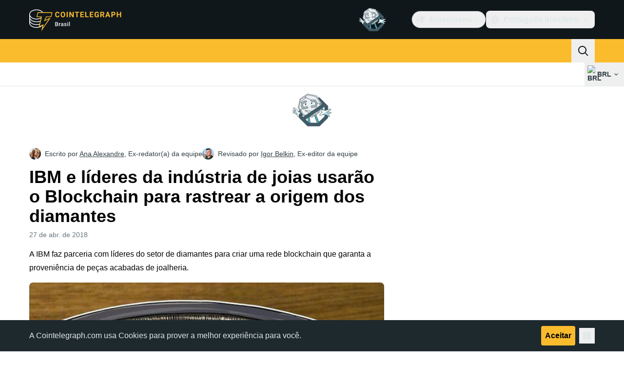

--- FILE ---
content_type: text/javascript; charset=utf-8
request_url: https://br.cointelegraph.com/_duck/ducklings/BDXF6Lo6.js
body_size: -453
content:
import{y as t,z as y,H as o,I as f,A as a,J as i,x as h,K as c}from"./BmH_w1N6.js";import{t as l,p as s,a as d,R,C as r,b as p,c as D}from"./ByjGVjUi.js";try{let e=typeof window<"u"?window:typeof global<"u"?global:typeof globalThis<"u"?globalThis:typeof self<"u"?self:{},n=new e.Error().stack;n&&(e._sentryDebugIds=e._sentryDebugIds||{},e._sentryDebugIds[n]="0e111c2f-e1e3-44e4-9b3d-ebb936f6e049",e._sentryDebugIdIdentifier="sentry-dbid-0e111c2f-e1e3-44e4-9b3d-ebb936f6e049")}catch{}const g=t({fiatSymbol:r}),m=t({rates:y(p)}),u=t({fiatSymbol:r,categorySlug:o(a()),orderBy:o(a()),orderDir:o(a()),page:o(i()),rowCount:o(i()),search:o(a()),isTrending:o(f())}),S=t({totalCount:i(),rates:y(D)}),b=R,I=t({fiatSymbol:r,cryptoSlugs:y(a())}),x=t({cryptoSymbol:r,slug:a(),name:a(),price:c(a()),marketCap:c(a()),volume24h:c(a()),volume24hCrypto:c(a()),change24h:c(i())}),v=t({rates:y(x)}),w=e=>d("/rates/header","get",m,s(g,e)),H=e=>l("/rates/header","get",m,s(g,e)),$=e=>d("/rates/index","get",S,s(u,e)),T=e=>l("/rates/index","get",S,s(u,e)),j=e=>d(`/rates/details/${e.cryptoSlug}`,"get",b,s(t({fiatSymbol:r}),e)),k=e=>l(`/rates/details/${e.cryptoSlug}`,"get",b,s(t({fiatSymbol:r}),e)),A=e=>d(`/rates/details/symbol/${e.cryptoSymbol}`,"get",b,s(t({fiatSymbol:r}),e)),F=e=>l(`/rates/details/symbol/${e.cryptoSymbol}`,"get",b,s(t({fiatSymbol:r}),e)),L=(e,n)=>d(`/rates/trends/${e}`,"get",m,s(t({fiatSymbol:r}),{fiatSymbol:n})),_=(e,n)=>l(`/rates/trends/${e}`,"get",m,s(t({fiatSymbol:r}),{fiatSymbol:n})),B=e=>l("/rates/livedata","post",v,void 0,h(I,e));export{B as a,T as b,$ as c,_ as d,L as e,k as f,w as g,j as h,F as i,A as j,H as s};


--- FILE ---
content_type: text/javascript; charset=utf-8
request_url: https://br.cointelegraph.com/_duck/ducklings/Ca4zzrip.js
body_size: -764
content:
import{j as a,k as n,l as o}from"./BmH_w1N6.js";try{let e=typeof window<"u"?window:typeof global<"u"?global:typeof globalThis<"u"?globalThis:typeof self<"u"?self:{},t=new e.Error().stack;t&&(e._sentryDebugIds=e._sentryDebugIds||{},e._sentryDebugIds[t]="9d917f4c-2a8b-4d28-b309-e68ea2d474c7",e._sentryDebugIdIdentifier="sentry-dbid-9d917f4c-2a8b-4d28-b309-e68ea2d474c7")}catch{}const i=a("sidebar-breaks",()=>{const e=n(new Map);return{breaks:o(()=>{let r=[...e.values()];return r=r.toSorted((d,s)=>d.top-s.top),r}),breakMap:e}});export{i as u};


--- FILE ---
content_type: text/javascript; charset=utf-8
request_url: https://br.cointelegraph.com/_duck/ducklings/DCX8y5qo.js
body_size: 29514
content:
var Zo=Object.defineProperty;var Wo=(o,t,e)=>t in o?Zo(o,t,{enumerable:!0,configurable:!0,writable:!0,value:e}):o[t]=e;var ft=(o,t,e)=>Wo(o,typeof t!="symbol"?t+"":t,e);import{d as b,B,C as _,o as u,D as y,r as $,E as H,F as a,c as w,l as k,a8 as h,bD as Se,a2 as Oe,cu as Go,b_ as $e,b6 as Yo,bZ as Me,L as U,du as qo,a1 as Xo,bt as yt,bu as bt,fM as Jo,aE as zt,N as et,aI as Kt,fN as jt,b8 as wt,fO as Qo,aH as ts,cs as es,eb as ae,ay as Q,Y as P,dS as os,ar as dt,b1 as At,aJ as De,ao as I,as as v,n as S,a9 as N,w as Zt,x as Wt,y as M,z as gt,H as ss,I as ns,J as is,ab as as,fP as rs,A as D,fQ as ls,aO as L,fR as cs,K as ds,p as us,fS as ps,T as Gt,e as T,bk as fs,bE as ms,fT as hs,bn as It,bw as Yt,ds as gs,aP as qt,M as Pt,k as _s,ce as Ne,at as z,cy as ys,a3 as Be,s as bs,t as ws,a4 as Fe,R as vs,aT as ks,_ as re,b as V,dI as Es,bh as Xt,aA as vt,bd as ze,fU as Ts,O as He,aQ as ut,bf as Cs,fV as Is,b5 as le,b0 as As,aw as tt,aD as Ps,au as K,az as xs,be as Rs,bS as pt,bU as Ls,v as Ss,fW as Os,aC as ce,Q as $s,fX as Ms,fY as Ds,fZ as Ns,an as Bs,ap as Fs,aq as zs,b2 as Z,av as Jt,q as Ue,Z as Hs,ba as Us,f_ as Vs,bm as Ks,aX as js}from"./BmH_w1N6.js";import{h as Zs,r as Ws,l as q,k as Ot,J as Gs,n as Ys,K as qs,L as $t,M as Xs,O as Js,Q as Qs,G as tn,j as X,R as Ve,B as en,D as de,f as xt,e as _t,i as kt,H as Ke,d as rt,m as je,b as on,S as Ze,U as sn,V as nn,W as an,w as rn,X as ln,Y as We,Z as cn,_ as dn,t as Ge,A as ue,y as pe,$ as un,a0 as pn,a1 as fn,a2 as mn,a3 as hn,a4 as gn,a5 as _n,a6 as yn}from"./Bc4bAeoe.js";import{_ as fe}from"./DDp8sWmp.js";import{f as Ye}from"./7ZjaD21h.js";import{u as bn,_ as ht}from"./BMcO9qYz.js";import{g as wn}from"./CGHwQ_9_.js";import{p as vn}from"./CBaCFSjo.js";import{i as kn,d as qe,e as En,f as Tn,g as Cn,u as Qt,a as Xe,b as Je,c as Qe,_ as to}from"./C-NFIhFe.js";import{_ as eo}from"./C_mbCLt4.js";import{_ as oo}from"./1WN9VEJC.js";import{_ as te}from"./D0_qrrko.js";import{i as In,a as so,c as ee,b as no,u as An,_ as Pn}from"./X_Ucr4QL.js";import{_ as io}from"./CzCMRyzL.js";import{P as lt,_ as ao,a as ro}from"./DhK1qCEz.js";import{u as lo,a as Rt}from"./CLL__wD8.js";import{g as co}from"./BiT9PWHh.js";import{_ as xn}from"./BxIa42co.js";import{_ as Rn}from"./vYwMAH5W.js";import{S as Ln}from"./BIvAtxiR.js";try{let o=typeof window<"u"?window:typeof global<"u"?global:typeof globalThis<"u"?globalThis:typeof self<"u"?self:{},t=new o.Error().stack;t&&(o._sentryDebugIds=o._sentryDebugIds||{},o._sentryDebugIds[t]="3b48e1b2-6399-426c-b325-89551d063a71",o._sentryDebugIdIdentifier="sentry-dbid-3b48e1b2-6399-426c-b325-89551d063a71")}catch{}const Sn=b({__name:"DialogDescription",props:{asChild:{type:Boolean},as:{default:"p"}},setup(o){const t=o;B();const e=kn();return(n,s)=>(u(),_(a(lt),H(t,{id:a(e).descriptionId}),{default:y(()=>[$(n.$slots,"default")]),_:3},16,["id"]))}}),On={key:0,d:"M0 0L6 6L12 0"},$n={key:1,d:"M0 0L4.58579 4.58579C5.36683 5.36683 6.63316 5.36684 7.41421 4.58579L12 0"},Mn=b({__name:"Arrow",props:{width:{default:10},height:{default:5},rounded:{type:Boolean},asChild:{type:Boolean},as:{default:"svg"}},setup(o){const t=o;return B(),(e,n)=>(u(),_(a(lt),H(t,{width:e.width,height:e.height,viewBox:e.asChild?void 0:"0 0 12 6",preserveAspectRatio:e.asChild?void 0:"none"}),{default:y(()=>[$(e.$slots,"default",{},()=>[e.rounded?(u(),w("path",$n)):(u(),w("path",On))])]),_:3},16,["width","height","viewBox","preserveAspectRatio"]))}}),Dn={top:"bottom",right:"left",bottom:"top",left:"right"},uo=b({inheritAttrs:!1,__name:"PopperArrow",props:{width:{},height:{},rounded:{type:Boolean},asChild:{type:Boolean},as:{default:"svg"}},setup(o){const{forwardRef:t}=B(),e=In(),n=k(()=>Dn[e.placedSide.value]);return(s,i)=>{var r,l,c,d;return u(),w("span",{ref:p=>{a(e).onArrowChange(p)},style:Se({position:"absolute",left:(r=a(e).arrowX)!=null&&r.value?`${(l=a(e).arrowX)==null?void 0:l.value}px`:void 0,top:(c=a(e).arrowY)!=null&&c.value?`${(d=a(e).arrowY)==null?void 0:d.value}px`:void 0,[n.value]:0,transformOrigin:{top:"",right:"0 0",bottom:"center 0",left:"100% 0"}[a(e).placedSide.value],transform:{top:"translateY(100%)",right:"translateY(50%) rotate(90deg) translateX(-50%)",bottom:"rotate(180deg)",left:"translateY(50%) rotate(-90deg) translateX(50%)"}[a(e).placedSide.value],visibility:a(e).shouldHideArrow.value?"hidden":void 0})},[h(Mn,H(s.$attrs,{ref:a(t),style:{display:"block"},as:s.as,"as-child":s.asChild,rounded:s.rounded,width:s.width,height:s.height}),{default:y(()=>[$(s.$slots,"default")]),_:3},16,["as","as-child","rounded","width","height"])],4)}}});let Mt=0;function Nn(){Oe(o=>{if(!Go)return;const t=document.querySelectorAll("[data-reka-focus-guard]");document.body.insertAdjacentElement("afterbegin",t[0]??me()),document.body.insertAdjacentElement("beforeend",t[1]??me()),Mt++,o(()=>{Mt===1&&document.querySelectorAll("[data-reka-focus-guard]").forEach(e=>e.remove()),Mt--})})}function me(){const o=document.createElement("span");return o.setAttribute("data-reka-focus-guard",""),o.tabIndex=0,o.style.outline="none",o.style.opacity="0",o.style.position="fixed",o.style.pointerEvents="none",o}const[at,Bn]=$e("PopoverRoot"),Fn=b({__name:"PopoverRoot",props:{defaultOpen:{type:Boolean,default:!1},open:{type:Boolean,default:void 0},modal:{type:Boolean,default:!1}},emits:["update:open"],setup(o,{emit:t}){const e=o,n=t,{modal:s}=Yo(e),i=Me(e,"open",n,{defaultValue:e.defaultOpen,passive:e.open===void 0}),r=U(),l=U(!1);return Bn({contentId:"",triggerId:"",modal:s,open:i,onOpenChange:c=>{i.value=c},onOpenToggle:()=>{i.value=!i.value},triggerElement:r,hasCustomAnchor:l}),(c,d)=>(u(),_(a(so),null,{default:y(()=>[$(c.$slots,"default",{open:a(i)})]),_:3}))}}),zn=b({__name:"PopoverAnchor",props:{reference:{},asChild:{type:Boolean},as:{}},setup(o){const t=o;B();const e=at();return qo(()=>{e.hasCustomAnchor.value=!0}),Xo(()=>{e.hasCustomAnchor.value=!1}),(n,s)=>(u(),_(a(ee),yt(bt(t)),{default:y(()=>[$(n.$slots,"default")]),_:3},16))}}),Hn=b({__name:"PopoverArrow",props:{width:{default:10},height:{default:5},rounded:{type:Boolean},asChild:{type:Boolean},as:{default:"svg"}},setup(o){const t=o;return B(),(e,n)=>(u(),_(a(uo),yt(bt(t)),{default:y(()=>[$(e.$slots,"default")]),_:3},16))}}),Un=b({__name:"PopoverClose",props:{asChild:{type:Boolean},as:{default:"button"}},setup(o){const t=o;B();const e=at();return(n,s)=>(u(),_(a(lt),{type:n.as==="button"?"button":void 0,as:n.as,"as-child":t.asChild,onClick:s[0]||(s[0]=i=>a(e).onOpenChange(!1))},{default:y(()=>[$(n.$slots,"default")]),_:3},8,["type","as","as-child"]))}}),Vn=b({__name:"PopoverPortal",props:{to:{},disabled:{type:Boolean},defer:{type:Boolean},forceMount:{type:Boolean}},setup(o){const t=o;return(e,n)=>(u(),_(a(qe),yt(bt(t)),{default:y(()=>[$(e.$slots,"default")]),_:3},16))}}),po=b({__name:"PopoverContentImpl",props:{trapFocus:{type:Boolean},side:{},sideOffset:{},align:{},alignOffset:{},avoidCollisions:{type:Boolean},collisionBoundary:{},collisionPadding:{},arrowPadding:{},sticky:{},hideWhenDetached:{type:Boolean},positionStrategy:{},updatePositionStrategy:{},disableUpdateOnLayoutShift:{type:Boolean},prioritizePosition:{type:Boolean},reference:{},asChild:{type:Boolean},as:{},disableOutsidePointerEvents:{type:Boolean}},emits:["escapeKeyDown","pointerDownOutside","focusOutside","interactOutside","openAutoFocus","closeAutoFocus"],setup(o,{emit:t}){const e=o,n=t,s=lo(Jo(e,"trapFocus","disableOutsidePointerEvents")),{forwardRef:i}=B(),r=at();return Nn(),(l,c)=>(u(),_(a(En),{"as-child":"",loop:"",trapped:l.trapFocus,onMountAutoFocus:c[5]||(c[5]=d=>n("openAutoFocus",d)),onUnmountAutoFocus:c[6]||(c[6]=d=>n("closeAutoFocus",d))},{default:y(()=>[h(a(ao),{"as-child":"","disable-outside-pointer-events":l.disableOutsidePointerEvents,onPointerDownOutside:c[0]||(c[0]=d=>n("pointerDownOutside",d)),onInteractOutside:c[1]||(c[1]=d=>n("interactOutside",d)),onEscapeKeyDown:c[2]||(c[2]=d=>n("escapeKeyDown",d)),onFocusOutside:c[3]||(c[3]=d=>n("focusOutside",d)),onDismiss:c[4]||(c[4]=d=>a(r).onOpenChange(!1))},{default:y(()=>[h(a(no),H(a(s),{id:a(r).contentId,ref:a(i),"data-state":a(r).open.value?"open":"closed","aria-labelledby":a(r).triggerId,style:{"--reka-popover-content-transform-origin":"var(--reka-popper-transform-origin)","--reka-popover-content-available-width":"var(--reka-popper-available-width)","--reka-popover-content-available-height":"var(--reka-popper-available-height)","--reka-popover-trigger-width":"var(--reka-popper-anchor-width)","--reka-popover-trigger-height":"var(--reka-popper-anchor-height)"},role:"dialog"}),{default:y(()=>[$(l.$slots,"default")]),_:3},16,["id","data-state","aria-labelledby"])]),_:3},8,["disable-outside-pointer-events"])]),_:3},8,["trapped"]))}}),Kn=b({__name:"PopoverContentModal",props:{side:{},sideOffset:{},align:{},alignOffset:{},avoidCollisions:{type:Boolean},collisionBoundary:{},collisionPadding:{},arrowPadding:{},sticky:{},hideWhenDetached:{type:Boolean},positionStrategy:{},updatePositionStrategy:{},disableUpdateOnLayoutShift:{type:Boolean},prioritizePosition:{type:Boolean},reference:{},asChild:{type:Boolean},as:{},disableOutsidePointerEvents:{type:Boolean}},emits:["escapeKeyDown","pointerDownOutside","focusOutside","interactOutside","openAutoFocus","closeAutoFocus"],setup(o,{emit:t}){const e=o,n=t,s=at(),i=U(!1);Tn(!0);const r=Rt(e,n),{forwardRef:l,currentElement:c}=B();return Cn(c),(d,p)=>(u(),_(po,H(a(r),{ref:a(l),"trap-focus":a(s).open.value,"disable-outside-pointer-events":"",onCloseAutoFocus:p[0]||(p[0]=zt(f=>{var m;n("closeAutoFocus",f),i.value||(m=a(s).triggerElement.value)==null||m.focus()},["prevent"])),onPointerDownOutside:p[1]||(p[1]=f=>{n("pointerDownOutside",f);const m=f.detail.originalEvent,g=m.button===0&&m.ctrlKey===!0,E=m.button===2||g;i.value=E}),onFocusOutside:p[2]||(p[2]=zt(()=>{},["prevent"]))}),{default:y(()=>[$(d.$slots,"default")]),_:3},16,["trap-focus"]))}}),jn=b({__name:"PopoverContentNonModal",props:{side:{},sideOffset:{},align:{},alignOffset:{},avoidCollisions:{type:Boolean},collisionBoundary:{},collisionPadding:{},arrowPadding:{},sticky:{},hideWhenDetached:{type:Boolean},positionStrategy:{},updatePositionStrategy:{},disableUpdateOnLayoutShift:{type:Boolean},prioritizePosition:{type:Boolean},reference:{},asChild:{type:Boolean},as:{},disableOutsidePointerEvents:{type:Boolean}},emits:["escapeKeyDown","pointerDownOutside","focusOutside","interactOutside","openAutoFocus","closeAutoFocus"],setup(o,{emit:t}){const e=o,n=t,s=at(),i=U(!1),r=U(!1),l=Rt(e,n);return(c,d)=>(u(),_(po,H(a(l),{"trap-focus":!1,"disable-outside-pointer-events":!1,onCloseAutoFocus:d[0]||(d[0]=p=>{var f;n("closeAutoFocus",p),p.defaultPrevented||(i.value||(f=a(s).triggerElement.value)==null||f.focus(),p.preventDefault()),i.value=!1,r.value=!1}),onInteractOutside:d[1]||(d[1]=async p=>{var g;n("interactOutside",p),p.defaultPrevented||(i.value=!0,p.detail.originalEvent.type==="pointerdown"&&(r.value=!0));const f=p.target;((g=a(s).triggerElement.value)==null?void 0:g.contains(f))&&p.preventDefault(),p.detail.originalEvent.type==="focusin"&&r.value&&p.preventDefault()})}),{default:y(()=>[$(c.$slots,"default")]),_:3},16))}}),Zn=b({__name:"PopoverContent",props:{forceMount:{type:Boolean},side:{},sideOffset:{},align:{},alignOffset:{},avoidCollisions:{type:Boolean},collisionBoundary:{},collisionPadding:{},arrowPadding:{},sticky:{},hideWhenDetached:{type:Boolean},positionStrategy:{},updatePositionStrategy:{},disableUpdateOnLayoutShift:{type:Boolean},prioritizePosition:{type:Boolean},reference:{},asChild:{type:Boolean},as:{},disableOutsidePointerEvents:{type:Boolean}},emits:["escapeKeyDown","pointerDownOutside","focusOutside","interactOutside","openAutoFocus","closeAutoFocus"],setup(o,{emit:t}){const e=o,n=t,s=at(),i=Rt(e,n),{forwardRef:r}=B();return s.contentId||(s.contentId=Qt(void 0,"reka-popover-content")),(l,c)=>(u(),_(a(ro),{present:l.forceMount||a(s).open.value},{default:y(()=>[a(s).modal.value?(u(),_(Kn,H({key:0},a(i),{ref:a(r)}),{default:y(()=>[$(l.$slots,"default")]),_:3},16)):(u(),_(jn,H({key:1},a(i),{ref:a(r)}),{default:y(()=>[$(l.$slots,"default")]),_:3},16))]),_:3},8,["present"]))}}),Wn=b({__name:"PopoverTrigger",props:{asChild:{type:Boolean},as:{default:"button"}},setup(o){const t=o,e=at(),{forwardRef:n,currentElement:s}=B();return e.triggerId||(e.triggerId=Qt(void 0,"reka-popover-trigger")),et(()=>{e.triggerElement.value=s.value}),(i,r)=>(u(),_(Kt(a(e).hasCustomAnchor.value?a(lt):a(ee)),{"as-child":""},{default:y(()=>[h(a(lt),{id:a(e).triggerId,ref:a(n),type:i.as==="button"?"button":void 0,"aria-haspopup":"dialog","aria-expanded":a(e).open.value,"aria-controls":a(e).contentId,"data-state":a(e).open.value?"open":"closed",as:i.as,"as-child":t.asChild,onClick:a(e).onOpenToggle},{default:y(()=>[$(i.$slots,"default")]),_:3},8,["id","type","aria-expanded","aria-controls","data-state","as","as-child","onClick"])]),_:3}))}}),Gn=b({__name:"TooltipArrow",props:{width:{default:10},height:{default:5},asChild:{type:Boolean},as:{default:"svg"}},setup(o){const t=o;return B(),(e,n)=>(u(),_(a(uo),yt(bt(t)),{default:y(()=>[$(e.$slots,"default")]),_:3},16))}}),fo="tooltip.open",[Lt,Yn]=$e("TooltipRoot"),qn=b({__name:"TooltipRoot",props:{defaultOpen:{type:Boolean,default:!1},open:{type:Boolean,default:void 0},delayDuration:{default:void 0},disableHoverableContent:{type:Boolean,default:void 0},disableClosingTrigger:{type:Boolean,default:void 0},disabled:{type:Boolean,default:void 0},ignoreNonKeyboardFocus:{type:Boolean,default:void 0}},emits:["update:open"],setup(o,{emit:t}){const e=o,n=t;B();const s=jt(),i=k(()=>e.disableHoverableContent??s.disableHoverableContent.value),r=k(()=>e.disableClosingTrigger??s.disableClosingTrigger.value),l=k(()=>e.disabled??s.disabled.value),c=k(()=>e.delayDuration??s.delayDuration.value),d=k(()=>e.ignoreNonKeyboardFocus??s.ignoreNonKeyboardFocus.value),p=Me(e,"open",n,{defaultValue:e.defaultOpen,passive:e.open===void 0});wt(p,R=>{s.onClose&&(R?(s.onOpen(),document.dispatchEvent(new CustomEvent(fo))):s.onClose())});const f=U(!1),m=U(),g=k(()=>p.value?f.value?"delayed-open":"instant-open":"closed"),{start:E,stop:x}=Qo(()=>{f.value=!0,p.value=!0},c,{immediate:!1});function O(){x(),f.value=!1,p.value=!0}function F(){x(),p.value=!1}function C(){E()}return Yn({contentId:"",open:p,stateAttribute:g,trigger:m,onTriggerChange(R){m.value=R},onTriggerEnter(){s.isOpenDelayed.value?C():O()},onTriggerLeave(){i.value?F():x()},onOpen:O,onClose:F,disableHoverableContent:i,disableClosingTrigger:r,disabled:l,ignoreNonKeyboardFocus:d}),(R,j)=>(u(),_(a(so),null,{default:y(()=>[$(R.$slots,"default",{open:a(p)})]),_:3}))}}),mo=b({__name:"TooltipContentImpl",props:{ariaLabel:{},asChild:{type:Boolean},as:{},side:{default:"top"},sideOffset:{default:0},align:{default:"center"},alignOffset:{},avoidCollisions:{type:Boolean,default:!0},collisionBoundary:{default:()=>[]},collisionPadding:{default:0},arrowPadding:{default:0},sticky:{default:"partial"},hideWhenDetached:{type:Boolean,default:!1},positionStrategy:{},updatePositionStrategy:{}},emits:["escapeKeyDown","pointerDownOutside"],setup(o,{emit:t}){const e=o,n=t,s=Lt(),{forwardRef:i}=B(),r=ts(),l=k(()=>{var p;return(p=r.default)==null?void 0:p.call(r,{})}),c=k(()=>{var m;if(e.ariaLabel)return e.ariaLabel;let p="";function f(g){typeof g.children=="string"&&g.type!==es?p+=g.children:Array.isArray(g.children)&&g.children.forEach(E=>f(E))}return(m=l.value)==null||m.forEach(g=>f(g)),p}),d=k(()=>{const{ariaLabel:p,...f}=e;return f});return et(()=>{ae(window,"scroll",p=>{const f=p.target;f!=null&&f.contains(s.trigger.value)&&s.onClose()}),ae(window,fo,s.onClose)}),(p,f)=>(u(),_(a(ao),{"as-child":"","disable-outside-pointer-events":!1,onEscapeKeyDown:f[0]||(f[0]=m=>n("escapeKeyDown",m)),onPointerDownOutside:f[1]||(f[1]=m=>{var g;a(s).disableClosingTrigger.value&&((g=a(s).trigger.value)!=null&&g.contains(m.target))&&m.preventDefault(),n("pointerDownOutside",m)}),onFocusOutside:f[2]||(f[2]=zt(()=>{},["prevent"])),onDismiss:f[3]||(f[3]=m=>a(s).onClose())},{default:y(()=>[h(a(no),H({ref:a(i),"data-state":a(s).stateAttribute.value},{...p.$attrs,...d.value},{style:{"--reka-tooltip-content-transform-origin":"var(--reka-popper-transform-origin)","--reka-tooltip-content-available-width":"var(--reka-popper-available-width)","--reka-tooltip-content-available-height":"var(--reka-popper-available-height)","--reka-tooltip-trigger-width":"var(--reka-popper-anchor-width)","--reka-tooltip-trigger-height":"var(--reka-popper-anchor-height)"}}),{default:y(()=>[$(p.$slots,"default"),h(a(eo),{id:a(s).contentId,role:"tooltip"},{default:y(()=>[Q(P(c.value),1)]),_:1},8,["id"])]),_:3},16,["data-state"])]),_:3}))}}),Xn=b({__name:"TooltipContentHoverable",props:{ariaLabel:{},asChild:{type:Boolean},as:{},side:{},sideOffset:{},align:{},alignOffset:{},avoidCollisions:{type:Boolean},collisionBoundary:{},collisionPadding:{},arrowPadding:{},sticky:{},hideWhenDetached:{type:Boolean},positionStrategy:{},updatePositionStrategy:{}},setup(o){const e=lo(o),{forwardRef:n,currentElement:s}=B(),{trigger:i,onClose:r}=Lt(),l=jt(),{isPointerInTransit:c,onPointerExit:d}=An(i,s);return l.isPointerInTransitRef=c,d(()=>{r()}),(p,f)=>(u(),_(mo,H({ref:a(n)},a(e)),{default:y(()=>[$(p.$slots,"default")]),_:3},16))}}),Jn=b({__name:"TooltipContent",props:{forceMount:{type:Boolean},ariaLabel:{},asChild:{type:Boolean},as:{},side:{default:"top"},sideOffset:{},align:{},alignOffset:{},avoidCollisions:{type:Boolean},collisionBoundary:{},collisionPadding:{},arrowPadding:{},sticky:{},hideWhenDetached:{type:Boolean},positionStrategy:{},updatePositionStrategy:{}},emits:["escapeKeyDown","pointerDownOutside"],setup(o,{emit:t}){const e=o,n=t,s=Lt(),i=Rt(e,n),{forwardRef:r}=B();return(l,c)=>(u(),_(a(ro),{present:l.forceMount||a(s).open.value},{default:y(()=>[(u(),_(Kt(a(s).disableHoverableContent.value?mo:Xn),H({ref:a(r)},a(i)),{default:y(()=>[$(l.$slots,"default")]),_:3},16))]),_:3},8,["present"]))}}),Qn=b({__name:"TooltipPortal",props:{to:{},disabled:{type:Boolean},defer:{type:Boolean},forceMount:{type:Boolean}},setup(o){const t=o;return(e,n)=>(u(),_(a(qe),yt(bt(t)),{default:y(()=>[$(e.$slots,"default")]),_:3},16))}}),ti=b({__name:"TooltipTrigger",props:{reference:{},asChild:{type:Boolean},as:{default:"button"}},setup(o){const t=o,e=Lt(),n=jt();e.contentId||(e.contentId=Qt(void 0,"reka-tooltip-content"));const{forwardRef:s,currentElement:i}=B(),r=U(!1),l=U(!1),c=k(()=>e.disabled.value?{}:{click:x,focus:g,pointermove:f,pointerleave:m,pointerdown:p,blur:E});et(()=>{e.onTriggerChange(i.value)});function d(){setTimeout(()=>{r.value=!1},1)}function p(){e.open&&!e.disableClosingTrigger.value&&e.onClose(),r.value=!0,document.addEventListener("pointerup",d,{once:!0})}function f(O){O.pointerType!=="touch"&&!l.value&&!n.isPointerInTransitRef.value&&(e.onTriggerEnter(),l.value=!0)}function m(){e.onTriggerLeave(),l.value=!1}function g(O){var F,C;r.value||e.ignoreNonKeyboardFocus.value&&!((C=(F=O.target).matches)!=null&&C.call(F,":focus-visible"))||e.onOpen()}function E(){e.onClose()}function x(){e.disableClosingTrigger.value||e.onClose()}return(O,F)=>(u(),_(a(ee),{"as-child":"",reference:O.reference},{default:y(()=>[h(a(lt),H({ref:a(s),"aria-describedby":a(e).open.value?a(e).contentId:void 0,"data-state":a(e).stateAttribute.value,as:O.as,"as-child":t.asChild,"data-grace-area-trigger":""},os(c.value)),{default:y(()=>[$(O.$slots,"default")]),_:3},16,["aria-describedby","data-state","as","as-child"])]),_:3},8,["reference"]))}}),Dt=()=>"border-none outline-none cursor-pointer p-0 w-6 h-6 rounded-md bg-white relative ms-4 transition-colors duration-300",Nt=()=>`
    block relative text-ct-ds-fg-default hover:text-slate-500 absolute -top-1 -start-1
`;typeof Object.assign!="function"&&Object.defineProperty(Object,"assign",{value:function(t,e){if(t==null)throw new TypeError("Cannot convert undefined or null to object");for(var n=Object(t),s=1;s<arguments.length;s++){var i=arguments[s];if(i!=null)for(var r in i)Object.prototype.hasOwnProperty.call(i,r)&&(n[r]=i[r])}return n},writable:!0,configurable:!0});typeof Array.from!="function"&&(Array.from=function(o){return[].slice.call(o)});var ei=function(o){var t=document.implementation.createHTMLDocument("");return t.body.innerHTML=o,Array.from(t.body.children)[0]},st=function(o,t){var e=document.createEvent("HTMLEvents");e.initEvent(t,!0,!1),o.dispatchEvent(e)},oi=function(){var o=function(s,i){this.el=s,this.zoomFactor=1,this.lastScale=1,this.offset={x:0,y:0},this.initialOffset={x:0,y:0},this.options=Object.assign({},this.defaults,i),this.setupMarkup(),this.bindEvents(),this.update(),this.isImageLoaded(this.el)&&(this.updateAspectRatio(),this.setupOffsets()),this.enable()},t=function(s,i){return s+i},e=function(s,i){return s>i-.01&&s<i+.01};o.prototype={defaults:{tapZoomFactor:2,zoomOutFactor:1.3,animationDuration:300,maxZoom:4,minZoom:.5,draggableUnzoomed:!0,lockDragAxis:!1,setOffsetsOnce:!1,use2d:!0,zoomStartEventName:"pz_zoomstart",zoomUpdateEventName:"pz_zoomupdate",zoomEndEventName:"pz_zoomend",dragStartEventName:"pz_dragstart",dragUpdateEventName:"pz_dragupdate",dragEndEventName:"pz_dragend",doubleTapEventName:"pz_doubletap",verticalPadding:0,horizontalPadding:0,onZoomStart:null,onZoomEnd:null,onZoomUpdate:null,onDragStart:null,onDragEnd:null,onDragUpdate:null,onDoubleTap:null},handleDragStart:function(s){st(this.el,this.options.dragStartEventName),typeof this.options.onDragStart=="function"&&this.options.onDragStart(this,s),this.stopAnimation(),this.lastDragPosition=!1,this.hasInteraction=!0,this.handleDrag(s)},handleDrag:function(s){var i=this.getTouches(s)[0];this.drag(i,this.lastDragPosition),this.offset=this.sanitizeOffset(this.offset),this.lastDragPosition=i},handleDragEnd:function(){st(this.el,this.options.dragEndEventName),typeof this.options.onDragEnd=="function"&&this.options.onDragEnd(this,event),this.end()},handleZoomStart:function(s){st(this.el,this.options.zoomStartEventName),typeof this.options.onZoomStart=="function"&&this.options.onZoomStart(this,s),this.stopAnimation(),this.lastScale=1,this.nthZoom=0,this.lastZoomCenter=!1,this.hasInteraction=!0},handleZoom:function(s,i){var r=this.getTouchCenter(this.getTouches(s)),l=i/this.lastScale;this.lastScale=i,this.nthZoom+=1,this.nthZoom>3&&(this.scale(l,r),this.drag(r,this.lastZoomCenter)),this.lastZoomCenter=r},handleZoomEnd:function(){st(this.el,this.options.zoomEndEventName),typeof this.options.onZoomEnd=="function"&&this.options.onZoomEnd(this,event),this.end()},handleDoubleTap:function(s){var i=this.getTouches(s)[0],r=this.zoomFactor>1?1:this.options.tapZoomFactor,l=this.zoomFactor,c=(function(d){this.scaleTo(l+d*(r-l),i)}).bind(this);this.hasInteraction||(this.isDoubleTap=!0,l>r&&(i=this.getCurrentZoomCenter()),this.animate(this.options.animationDuration,c,this.swing),st(this.el,this.options.doubleTapEventName),typeof this.options.onDoubleTap=="function"&&this.options.onDoubleTap(this,s))},computeInitialOffset:function(){this.initialOffset={x:-Math.abs(this.el.offsetWidth*this.getInitialZoomFactor()-this.container.offsetWidth)/2,y:-Math.abs(this.el.offsetHeight*this.getInitialZoomFactor()-this.container.offsetHeight)/2}},resetOffset:function(){this.offset.x=this.initialOffset.x,this.offset.y=this.initialOffset.y},isImageLoaded:function(s){return s.nodeName==="IMG"?s.complete&&s.naturalHeight!==0:Array.from(s.querySelectorAll("img")).every(this.isImageLoaded)},setupOffsets:function(){this.options.setOffsetsOnce&&this._isOffsetsSet||(this._isOffsetsSet=!0,this.computeInitialOffset(),this.resetOffset())},sanitizeOffset:function(s){var i=this.el.offsetWidth*this.getInitialZoomFactor()*this.zoomFactor,r=this.el.offsetHeight*this.getInitialZoomFactor()*this.zoomFactor,l=i-this.getContainerX()+this.options.horizontalPadding,c=r-this.getContainerY()+this.options.verticalPadding,d=Math.max(l,0),p=Math.max(c,0),f=Math.min(l,0)-this.options.horizontalPadding,m=Math.min(c,0)-this.options.verticalPadding;return{x:Math.min(Math.max(s.x,f),d),y:Math.min(Math.max(s.y,m),p)}},scaleTo:function(s,i){this.scale(s/this.zoomFactor,i)},scale:function(s,i){s=this.scaleZoomFactor(s),this.addOffset({x:(s-1)*(i.x+this.offset.x),y:(s-1)*(i.y+this.offset.y)}),st(this.el,this.options.zoomUpdateEventName),typeof this.options.onZoomUpdate=="function"&&this.options.onZoomUpdate(this,event)},scaleZoomFactor:function(s){var i=this.zoomFactor;return this.zoomFactor*=s,this.zoomFactor=Math.min(this.options.maxZoom,Math.max(this.zoomFactor,this.options.minZoom)),this.zoomFactor/i},canDrag:function(){return this.options.draggableUnzoomed||!e(this.zoomFactor,1)},drag:function(s,i){i&&(this.options.lockDragAxis?Math.abs(s.x-i.x)>Math.abs(s.y-i.y)?this.addOffset({x:-(s.x-i.x),y:0}):this.addOffset({y:-(s.y-i.y),x:0}):this.addOffset({y:-(s.y-i.y),x:-(s.x-i.x)}),st(this.el,this.options.dragUpdateEventName),typeof this.options.onDragUpdate=="function"&&this.options.onDragUpdate(this,event))},getTouchCenter:function(s){return this.getVectorAvg(s)},getVectorAvg:function(s){return{x:s.map(function(i){return i.x}).reduce(t)/s.length,y:s.map(function(i){return i.y}).reduce(t)/s.length}},addOffset:function(s){this.offset={x:this.offset.x+s.x,y:this.offset.y+s.y}},sanitize:function(){this.zoomFactor<this.options.zoomOutFactor?this.zoomOutAnimation():this.isInsaneOffset(this.offset)&&this.sanitizeOffsetAnimation()},isInsaneOffset:function(s){var i=this.sanitizeOffset(s);return i.x!==s.x||i.y!==s.y},sanitizeOffsetAnimation:function(){var s=this.sanitizeOffset(this.offset),i={x:this.offset.x,y:this.offset.y},r=(function(l){this.offset.x=i.x+l*(s.x-i.x),this.offset.y=i.y+l*(s.y-i.y),this.update()}).bind(this);this.animate(this.options.animationDuration,r,this.swing)},zoomOutAnimation:function(){if(this.zoomFactor!==1){var s=this.zoomFactor,i=1,r=this.getCurrentZoomCenter(),l=(function(c){this.scaleTo(s+c*(i-s),r)}).bind(this);this.animate(this.options.animationDuration,l,this.swing)}},updateAspectRatio:function(){this.unsetContainerY(),this.setContainerY(this.container.parentElement.offsetHeight)},getInitialZoomFactor:function(){var s=this.container.offsetWidth/this.el.offsetWidth,i=this.container.offsetHeight/this.el.offsetHeight;return Math.min(s,i)},getAspectRatio:function(){return this.el.offsetWidth/this.el.offsetHeight},getCurrentZoomCenter:function(){var s=this.offset.x-this.initialOffset.x,i=-1*this.offset.x-s/(1/this.zoomFactor-1),r=this.offset.y-this.initialOffset.y,l=-1*this.offset.y-r/(1/this.zoomFactor-1);return{x:i,y:l}},getTouches:function(s){var i=this.container.getBoundingClientRect(),r=document.documentElement.scrollTop||document.body.scrollTop,l=document.documentElement.scrollLeft||document.body.scrollLeft,c=i.top+r,d=i.left+l;return Array.prototype.slice.call(s.touches).map(function(p){return{x:p.pageX-d,y:p.pageY-c}})},animate:function(s,i,r,l){var c=new Date().getTime(),d=(function(){if(this.inAnimation){var p=new Date().getTime()-c,f=p/s;p>=s?(i(1),l&&l(),this.update(),this.stopAnimation(),this.update()):(r&&(f=r(f)),i(f),this.update(),requestAnimationFrame(d))}}).bind(this);this.inAnimation=!0,requestAnimationFrame(d)},stopAnimation:function(){this.inAnimation=!1},swing:function(s){return-Math.cos(s*Math.PI)/2+.5},getContainerX:function(){return this.container.offsetWidth},getContainerY:function(){return this.container.offsetHeight},setContainerY:function(s){return this.container.style.height=s+"px"},unsetContainerY:function(){this.container.style.height=null},setupMarkup:function(){this.container=ei('<div class="pinch-zoom-container"></div>'),this.el.parentNode.insertBefore(this.container,this.el),this.container.appendChild(this.el),this.container.style.overflow="hidden",this.container.style.position="relative",this.el.style.webkitTransformOrigin="0% 0%",this.el.style.mozTransformOrigin="0% 0%",this.el.style.msTransformOrigin="0% 0%",this.el.style.oTransformOrigin="0% 0%",this.el.style.transformOrigin="0% 0%",this.el.style.position="absolute"},end:function(){this.hasInteraction=!1,this.sanitize(),this.update()},bindEvents:function(){var s=this;n(this.container,this),this.resizeHandler=this.update.bind(this),window.addEventListener("resize",this.resizeHandler),Array.from(this.el.querySelectorAll("img")).forEach(function(i){i.addEventListener("load",s.update.bind(s))}),this.el.nodeName==="IMG"&&this.el.addEventListener("load",this.update.bind(this))},update:function(s){s&&s.type==="resize"&&(this.updateAspectRatio(),this.setupOffsets()),s&&s.type==="load"&&(this.updateAspectRatio(),this.setupOffsets()),!this.updatePlanned&&(this.updatePlanned=!0,window.setTimeout((function(){this.updatePlanned=!1;var i=this.getInitialZoomFactor()*this.zoomFactor,r=-this.offset.x/i,l=-this.offset.y/i,c="scale3d("+i+", "+i+",1) translate3d("+r+"px,"+l+"px,0px)",d="scale("+i+", "+i+") translate("+r+"px,"+l+"px)",p=(function(){this.clone&&(this.clone.parentNode.removeChild(this.clone),delete this.clone)}).bind(this);!this.options.use2d||this.hasInteraction||this.inAnimation?(this.is3d=!0,p(),this.el.style.webkitTransform=c,this.el.style.mozTransform=d,this.el.style.msTransform=d,this.el.style.oTransform=d,this.el.style.transform=c):(this.is3d&&(this.clone=this.el.cloneNode(!0),this.clone.style.pointerEvents="none",this.container.appendChild(this.clone),window.setTimeout(p,200)),this.el.style.webkitTransform=d,this.el.style.mozTransform=d,this.el.style.msTransform=d,this.el.style.oTransform=d,this.el.style.transform=d,this.is3d=!1)}).bind(this),0))},enable:function(){this.enabled=!0},disable:function(){this.enabled=!1},destroy:function(){window.removeEventListener("resize",this.resizeHandler),this.container&&(this.container.remove(),this.container=null)}};var n=function(s,i){var r=null,l=0,c=null,d=null,p=function(C,R){if(r!==C){if(r&&!C)switch(r){case"zoom":i.handleZoomEnd(R);break;case"drag":i.handleDragEnd(R);break}switch(C){case"zoom":i.handleZoomStart(R);break;case"drag":i.handleDragStart(R);break}}r=C},f=function(C){l===2?p("zoom"):l===1&&i.canDrag()?p("drag",C):p(null,C)},m=function(C){return Array.from(C).map(function(R){return{x:R.pageX,y:R.pageY}})},g=function(C,R){var j,ot;return j=C.x-R.x,ot=C.y-R.y,Math.sqrt(j*j+ot*ot)},E=function(C,R){var j=g(C[0],C[1]),ot=g(R[0],R[1]);return ot/j},x=function(C){C.stopPropagation(),C.preventDefault()},O=function(C){var R=new Date().getTime();if(l>1&&(c=null),R-c<300)switch(x(C),i.handleDoubleTap(C),r){case"zoom":i.handleZoomEnd(C);break;case"drag":i.handleDragEnd(C);break}else i.isDoubleTap=!1;l===1&&(c=R)},F=!0;s.addEventListener("touchstart",function(C){i.enabled&&(F=!0,l=C.touches.length,O(C))},{passive:!1}),s.addEventListener("touchmove",function(C){if(i.enabled&&!i.isDoubleTap){if(F)f(C),r&&x(C),d=m(C.touches);else{switch(r){case"zoom":d.length==2&&C.touches.length==2&&i.handleZoom(C,E(d,m(C.touches)));break;case"drag":i.handleDrag(C);break}r&&(x(C),i.update())}F=!1}},{passive:!1}),s.addEventListener("touchend",function(C){i.enabled&&(l=C.touches.length,f(C))})};return o},si=oi();const ni=["src","alt"],ii={class:"fixed right-6 top-6 z-20 flex"},ai=5,ri=b({__name:"CtImageModal",props:{src:{},alt:{},open:{type:Boolean}},emits:["close"],setup(o,{emit:t}){const e=dt(),n=t,s=U(0),i=At("image"),r=m=>{m.target.nodeName==="DIV"&&n("close")},l=m=>{m.stopPropagation(),s.value<ai&&s.value++},c=m=>{m.stopPropagation(),s.value>0&&s.value--},d=k(()=>({width:e.isDesktop?`${50+s.value*10}vw`:"full"}));let p=null;const f=m=>{p&&(p.destroy(),p=null),p=new si(m,{use2d:!1,onDragEnd:g=>{const{offset:E,initialOffset:x,zoomFactor:O}=g;O===1&&Math.abs(E.y-x.y)>100&&n("close")}})};return wt(i,m=>{m&&e.isMobileOrTablet&&f(m)}),De(()=>{p&&(p.destroy(),p=null)}),(m,g)=>(u(),_(a(to),{open:m.open},{default:y(()=>[h(a(Xe),null,{default:y(()=>[h(a(Je),{class:"fixed inset-0"}),h(a(Qe),{"aria-describedby":void 0},{default:y(()=>[h(a(eo),{asChild:""},{default:y(()=>[h(a(oo),null,{default:y(()=>[Q(P(m.alt),1)]),_:1})]),_:1}),I("div",{class:"fixed left-0 top-0 z-50 h-full w-full bg-[#000000B3] desktop:flex desktop:items-center desktop:justify-center","data-testid":"ct-image-modal-window",onClick:g[3]||(g[3]=E=>r(E))},[I("img",{ref:"image",src:m.src,alt:m.alt,style:Se(a(d)),class:"z-10 h-auto min-w-full transition-opacity duration-150 md:min-w-[686px]","data-testid":"ct-image-modal-window-image"},null,12,ni),I("div",ii,[a(e).isDesktop?(u(),w("button",{key:0,class:S(a(Dt)()),"data-testid":"ct-image-modal-window-zoom-out",type:"button",onClick:g[0]||(g[0]=E=>c(E))},[h(a(N),{name:"math-minus-square-solid",class:S(a(Nt)()),size:"32"},null,8,["class"])],2)):v("",!0),a(e).isDesktop?(u(),w("button",{key:1,class:S(a(Dt)()),"data-testid":"ct-image-modal-window-zoom-in",type:"button",onClick:g[1]||(g[1]=E=>l(E))},[h(a(N),{name:"math-plus-square-solid",class:S(a(Nt)()),size:"32"},null,8,["class"])],2)):v("",!0),I("button",{class:S(["ms-8",a(Dt)()]),"data-testid":"ct-image-modal-window-close",type:"button",onClick:g[2]||(g[2]=E=>n("close"))},[h(a(N),{name:"math-multiply-square-solid",class:S(a(Nt)()),size:"32"},null,8,["class"])],2)])])]),_:1})]),_:1})]),_:1},8,["open"]))}}),li=M({errors:ss(gt(ls())),data:gt(M({symbol:as(D(),rs(decodeURIComponent)),count:is(),hasOwn:ns()}))}),ci=async o=>{const e=await Zt()(`post-translates/${o.postTranslateId}/reactions`,{responseType:"json",method:"GET"});return Wt(li,e)},di=async o=>{await Zt()(`post-translates/${o.postTranslateId}/reactions`,{responseType:"json",method:"POST",body:{symbol:encodeURIComponent(o.symbol)}})},ui=async o=>{await Zt()(`post-translates/${o.postTranslateId}/shared-count-increments`,{responseType:"json",method:"POST",body:{target:o.target}})},he=new Map,pi=(o,t)=>{let e=5381;for(let n=0,s=o.length|0;n<s;n++)e=(e<<5)+e+o.charCodeAt(n);return String(e)},ge=o=>{let t=he.get(o);return t||(t=pi(o),he.set(o,t)),t},fi=o=>o.nodeType===Node.TEXT_NODE&&!!o.textContent&&o.textContent.trim()!=="",mi=o=>{const t=new Set;for(const e of o){const n=e.trim();n&&t.add(n)}return t},hi=o=>{const{container:t,keywords:e,maxHighlights:n}=o,s=mi(e),i=[],r=()=>i.length>=n||s.size===0;t:for(const l of t.children){if(r())break;if(l instanceof HTMLParagraphElement)for(const c of l.childNodes){if(r())break t;if(!fi(c))continue;const d=document.createDocumentFragment(),p=c.textContent||"";let f=0,m=!1;for(const g of s){if(r())break;const E=p.indexOf(g);if(E===-1)continue;E>f&&d.appendChild(document.createTextNode(p.slice(f,E)));const x=document.createElement("span");x.textContent=g,m=!0,f=E+g.length,s.delete(g),i.push({keyword:g,element:x}),d.appendChild(x)}f<p.length&&d.appendChild(document.createTextNode(p.slice(f))),m&&d.hasChildNodes()&&l.replaceChild(d,c)}}return i},gi=o=>o.nodeType===Node.TEXT_NODE&&!!o.textContent&&o.textContent.trim()!=="",_i=o=>o.replace(/[.*+?^${}()|[\]\\]/g,"\\$&"),yi=o=>{const t=new Map;for(const d of o)for(const p of d.keywords){const f=p.toLowerCase();t.has(f)||t.set(f,d.url)}const e=Array.from(t.keys()).sort((d,p)=>p.length-d.length).map(_i);if(e.length===0)return{re:/$^/u,urlByKeyword:t};const s="(?<![\\p{L}\\p{N}\\p{M}._-])(?<![\\p{L}\\p{N}\\p{M}][._-])(?<![\\p{L}\\p{N}\\p{M}]['’])",i="(?![\\p{L}\\p{N}\\p{M}])(?![._-](?=[\\p{L}\\p{N}\\p{M}]))(?!['’][\\p{L}\\p{N}\\p{M}])",r='"[^"]*"|«[^»]*»|“[^”]*”',l=`${s}(?:${e.join("|")})${i}`;return{re:new RegExp(`${r}|(?<kw>${l})`,"giu"),urlByKeyword:t}},bi=o=>{const{container:t,linkRules:e,maxAutoLinks:n}=o,s=[];if(n<=0||!(e!=null&&e.length))return s;const{re:i,urlByKeyword:r}=yi(e);let l=n;for(const c of Array.from(t.children))if(c instanceof HTMLParagraphElement)for(const d of Array.from(c.childNodes)){if(!gi(d))continue;const p=d.textContent||"";if(!p)continue;let f=0,m=!1;const g=document.createDocumentFragment();i.lastIndex=0;let E;for(;l>0&&(E=i.exec(p));){const x=E.index,O=E[0],F=x+O.length;if(x>f&&g.appendChild(document.createTextNode(p.slice(f,x))),E.groups&&E.groups.kw||null){const R=document.createElement("span");R.textContent=O;const j=r.get(O.toLowerCase())??"#";s.push({keyword:O,url:j,target:R}),g.appendChild(R),m=!0,l-=1}else g.appendChild(document.createTextNode(E[0]));f=F}if(m&&(f<p.length&&g.appendChild(document.createTextNode(p.slice(f))),c.replaceChild(g,d),l===0))return s}return s};class nt{constructor(){ft(this,"_context",this._createEmptyContext())}setHtml(t){return this._context.html=t,this}setView(t){return this._context.view=t,this}setProps(t){return this._context.props=t,this}build(){return{...this._context}}_createEmptyContext(){return{html:null,view:null,props:null}}}const Ht={NONE:"none",ARTICLE:"article",LEARN_GUIDE:"learn_guide",EXPLAINED:"explained"},ho={withLightbox:!1,withInlineAd:!1,withInlineParallaxAd:!1,withTickerLiveData:!1,withEmbeds:!1,withHighlights:!1,withNewsletterSubscriptionForm:!1,withMimicBlock:!1,withAutoLinkKeywords:!1,postSlug:null,affiliateLinksVariant:"none"},wi={[L.CEROS]:M({src:D(),aspectRatio:D(),mobileAspectRatio:D()}),[L.INSTAGRAM]:M({postId:D()}),[L.BUZZSPROUT]:M({podcastId:D(),episodeId:ds(D())}),[L.NEWSLETTER_SUBSCRIPTION_FORM]:M({type:D()}),[L.INLINE_RATE_LIVE_DATA]:M({slug:D(),innerText:D()}),[L.INLINE_AD]:M({}),[L.INLINE_PARALLAX_AD]:M({}),[L.AFFILIATE_LINKS]:M({variant:cs(Ht)}),[L.HIGHLIGHT]:M({keyword:D()}),[L.AUTO_LINK_KEYWORD]:M({keyword:D(),url:D()}),[L.TAG_LIST]:M({}),[L.MIMIC_BLOCK]:M({})},_e=o=>o!==null&&o.nodeType===Node.TEXT_NODE,vi=o=>{const t=o.previousSibling,e=o.nextSibling;_e(t)&&_e(e)&&t.data.endsWith("(")&&e.data.startsWith(")")&&(t.data=t.data.slice(0,-1),e.data=e.data.slice(1))},ki=o=>{const t=document.createElement("div");t.appendChild(o.cloneNode(!0)),Object.assign(t.style,{position:"fixed",left:"-9999px",top:"-9999px",width:"600px",height:"auto",overflow:"auto"}),document.body.appendChild(t);const{height:e}=t.getBoundingClientRect();return document.body.removeChild(t),e},Ei=.35,Ti=.66,go="data-ct-non-breakable",_o="data-ct-non-breakable-last",yo=o=>o.nodeType===Node.ELEMENT_NODE&&o instanceof HTMLElement,bo=(o,t=go)=>o.hasAttribute(t),Ci=o=>{const t=o.firstElementChild;if(!(t&&t.tagName!=="DIV"&&t.nextElementSibling&&t.nextElementSibling.tagName==="DIV"))return t;let e=null;for(const n of o.childNodes)if(yo(n)){if(e===null){e=n;continue}e.offsetHeight<n.offsetHeight&&(e=n)}return e===null?null:e.firstElementChild},ye=(o,t)=>{const e=o.offsetHeight;let n;for(n=Ci(o);n!==null;n=n.nextElementSibling)if(!(!yo(n)||bo(n)))if(t){if(n.offsetTop/e>t)return n}else return n;return null},Ii=(o,t,e)=>{const n=ye(o,e),s=o.lastElementChild;if(n){n.insertAdjacentElement("beforebegin",t);return}if(s&&!bo(s,_o)){o.insertAdjacentElement("beforeend",t);return}const i=ye(o);if(i){i.insertAdjacentElement("beforebegin",t);return}o.insertAdjacentElement("beforeend",t)};class Ai{constructor(t,e,n){this.view=t,this.props=e,this.target=n}is(t){return this.view===t}toJSON(){return{view:this.view,props:this.props,targetHtml:this.target.outerHTML}}}const Pi=[go,_o],Bt="data-ct-widget",xi="template[data-ct-widget], template[data-type]",Ri='a[href*="-price"], a[href*="-price-index"]',Li=/^\/?(?<slug>[^/]+?)(-price-index|-price)$/,Si=20,Oi=1e3;class $i{constructor(t,e,n,s){this._config=t,this._errorCollector=e,this._highlightKeywords=n,this._autoLinkKeywordRules=s}*parse(t){t.getBoundingClientRect();const e=ki(t);let n=null;if(this._config.withInlineAd){const s=this._tryInsertInlineAfterThreshold(t,L.INLINE_AD,Ei);s&&(yield s)}if(this._config.withInlineParallaxAd&&e>Oi){const s=this._tryInsertInlineAfterThreshold(t,L.INLINE_PARALLAX_AD,Ti);s&&(yield s)}if(this._config.withTickerLiveData)for(const s of t.querySelectorAll(Ri)){const i=this._tryParseInlineRateLiveData(s);i&&(vi(s),this._replaceElementWithItemTarget(s,i),yield i)}if(this._config.withEmbeds)for(const s of t.querySelectorAll(xi)){const i=this._tryParseTemplateElement(s);i&&(this._replaceElementWithItemTarget(s,i),yield i,i.is(L.NEWSLETTER_SUBSCRIPTION_FORM)&&(n=i))}if(this._config.withMimicBlock){const s=this._tryInsertMimicBlock(t);s&&(yield s)}if(this._config.affiliateLinksVariant!==Ht.NONE){const s=this._tryInsertAffiliateLinks(t,n);s&&(yield s)}this._config.withHighlights&&(yield*this._insertHighlights(t)),this._config.withAutoLinkKeywords&&(yield*this._insertAutoLinkKeywords(t))}*_insertHighlights(t){const e=hi({container:t,maxHighlights:3,keywords:this._highlightKeywords||[]});for(const n of e){const s=new nt,i=this._createItem(L.HIGHLIGHT,{keyword:n.keyword},s);i&&(this._replaceElementWithItemTarget(n.element,i),yield i)}}*_insertAutoLinkKeywords(t){const e=bi({container:t,maxAutoLinks:Si,linkRules:this._autoLinkKeywordRules||[]});for(const n of e){const s=new nt,i=this._createItem(L.AUTO_LINK_KEYWORD,{keyword:n.keyword,url:n.url},s,document.createElement("span"));i&&(this._replaceElementWithItemTarget(n.target,i),yield i)}}_replaceElementWithItemTarget(t,e){if(t!==e.target){for(const n of Pi){const s=t.getAttribute(n);s!==null&&e.target.setAttribute(n,s)}t.replaceWith(e.target)}}_tryInsertAffiliateLinks(t,e){if(this._config.affiliateLinksVariant===Ht.NONE)return null;const n=new nt,s=this._createItem(L.AFFILIATE_LINKS,{variant:this._config.affiliateLinksVariant},n);return s?(e?e.target.insertAdjacentElement("beforebegin",s.target):t.insertAdjacentElement("beforeend",s.target),s):null}_tryInsertInlineAfterThreshold(t,e,n){const s=new nt,i=this._createItem(e,{},s);try{i&&Ii(t,i.target,n)}catch(r){return this._errorCollector.onUnknownError(r,s),null}return i}_tryParseInlineRateLiveData(t){var c;const e=t.getAttribute("href"),n=new nt;if(document.createElement("div").setAttribute(Bt,L.INLINE_RATE_LIVE_DATA),n.setHtml(t.outerHTML),!e)return null;const{pathname:i}=us(e),r=i.match(Li),l=(c=r==null?void 0:r.groups)==null?void 0:c.slug;return l?this._createItem(L.INLINE_RATE_LIVE_DATA,{slug:l,innerText:t.innerText},n):null}_tryParseTemplateElement(t){const e=new nt,n=t.getAttribute(Bt),s=document.createElement("div");switch(e.setHtml(t.outerHTML),n){case"ceros":{const i=t.getAttribute("data-ceros-src"),r=t.getAttribute("data-ceros-aspect-ratio"),l=t.getAttribute("data-ceros-mobile-aspect-ratio");return this._createItem(L.CEROS,{src:i,aspectRatio:r,mobileAspectRatio:l},e,s)}case"buzzsprout":{const i=t.getAttribute("data-buzzsprout-podcast-id"),r=t.getAttribute("data-buzzsprout-episode-id");return this._createItem(L.BUZZSPROUT,{podcastId:i,episodeId:r},e,s)}case"instagram":{const i=t.getAttribute("data-instagram-post-id");return this._createItem(L.INSTAGRAM,{postId:i},e,s)}}if(n)return this._errorCollector.onUnknownView(e),null;if(this._config.withNewsletterSubscriptionForm){const i=t.getAttribute("data-type");return this._createItem(L.NEWSLETTER_SUBSCRIPTION_FORM,{type:i},e,s)}}_tryInsertMimicBlock(t){const e=this._createItem(L.MIMIC_BLOCK,{},new nt);return e&&t.insertAdjacentElement("beforeend",e.target),e}_createItem(t,e,n,s){const i=t,r=wi[i];if(n.setView(t),n.setProps(e),!r)return this._errorCollector.onUnknownView(n),null;try{const l=Wt(r,e);return s=s||document.createElement("div"),s.setAttribute(Bt,t),new Ai(i,l,s)}catch(l){return l instanceof ps?this._errorCollector.onInvalidProps(l,n):this._errorCollector.onUnknownError(l,n),null}}}const Mi="https://s3.cointelegraph.com",Di=()=>{const o=new Date;return o.setMinutes(0,0,0),String(o.getTime())},Ni=()=>{const o={accept:"application/json","cache-control":"no-store","user-agent":wn()},t={baseURL:Mi,headers:o,credentials:"include"};return $fetch.create(t)},wo=async(o,t)=>{const n=await Ni()(o,{responseType:"json",method:"GET",query:{ts:Di()},credentials:"omit"});return Wt(t,n)},Bi=M({keywords:gt(D())}),Fi=gt(M({keywords:gt(D()),url:D()})),zi=async()=>await wo("post-popup-ad-keywords.json",Bi),Hi=async o=>await wo(o?"auto-link-keywords-test.json":"auto-link-keywords.json",Fi),Ui=()=>{const o=Gt("highlight-keywords",()=>zi(),{lazy:!0,immediate:!1,server:!1});return{load:async()=>{await o.execute({dedupe:"cancel"})},getKeywords:()=>{var n;return((n=T(o.data))==null?void 0:n.keywords)||[]}}},Vi=()=>{const o=fs("showTestKeywords"),t=k(()=>T(o)==="1"),e=Gt("auto-link-keywords",()=>Hi(T(t)),{lazy:!0,immediate:!1,server:!1});return{load:async()=>{await e.execute({dedupe:"cancel"})},getLinkKeywordRules:()=>T(e.data)||[]}};class Ki extends Error{constructor(e,n,s){super(e);ft(this,"name","HtmlRendererError");ft(this,"context");this.cause=s,this.context=n?n.build():null}}class ji{constructor(){ft(this,"_errors",[])}onInvalidProps(t,e){this._onError("Invalid props",e,t)}onUnknownView(t){this._onError("Unknown view",t)}onUnknownError(t,e){this._onError("Unknown error",e,t)}collect(){return this._errors.slice()}_onError(t,e,n){const s=new Ki(t,e,n);this._errors.push(s)}}const be=Symbol("KEY_PROP"),Zi=o=>{const t=o;let e=t[be];return typeof e!="string"&&(e=Math.random().toString(36).slice(2),t[be]=e),e},Wi=/<script\s+async\s+src="https:\/\/platform.twitter.com\/widgets.js"\s+charset="utf-8"><\/script>/gi,Gi=o=>(o=o.replace(Wi,""),o),Yi="none",qi=o=>/twitter.com\/widgets\.js/.test(o),Xi=o=>({...ho,...o}),Ji=()=>({html:"",highlightKeywords:[],autoLinkKeywordRules:[],withTwitterWidgets:!1,embedVNodes:[],key:Yi,config:ho}),Qi=(o,t,e)=>{const n=qi(o);let s=o;return n&&(s=Gi(o)),{html:s,key:t,highlightKeywords:[],autoLinkKeywordRules:[],embedVNodes:[],withTwitterWidgets:n,config:Xi(e)}},ta=(o,t)=>({...o,embedVNodes:t}),ea=(o,t)=>({...o,highlightKeywords:t}),oa=(o,t)=>({...o,autoLinkKeywordRules:t});function sa(o){return typeof o=="function"||Object.prototype.toString.call(o)==="[object Object]"&&!gs(o)}const na=b({name:"HtmlRendererEmbedItemRenderer",props:{item:{type:Object,required:!0},config:{type:Object,required:!0}},setup(o){vn(ms(o));const t=hs();return()=>{let e;const{view:n,target:s}=o.item,i=t.components[n];return i?h(Yt,{to:s},sa(e=It(i))?e:{default:()=>[e]}):(console.warn(`Embed view "${n}" is not registered`),null)}}}),we={"html-renderer":"_html-renderer_mz5on_1","html-renderer--with-lightbox":"_html-renderer--with-lightbox_mz5on_10"},ia=async()=>{const o=qt({key:"twitterWidget",async:!0,defer:!0,src:"https://platform.twitter.com/widgets.js",crossorigin:null,referrerpolicy:null},{bundle:!1,skipValidation:!0,warmupStrategy:!1,devtools:{registryKey:"twitterWidget"},use:()=>globalThis.twttr});await aa(o),o.proxy.widgets.load()},aa=o=>new Promise(t=>{const e=()=>{o.proxy&&o.proxy.widgets?t():setTimeout(e,100)};e()}),ve="data-ct-img-zoomable",ke=o=>o.el instanceof HTMLElement?o.el:null,ra=(o,t)=>{const e=ge(o),n=ge(JSON.stringify(t));return e+n},la=(o,t)=>{const e=new ji,n=new $i(o.config,e,o.highlightKeywords,o.autoLinkKeywordRules),s=[];for(const i of n.parse(t)){ys(i);const r=Zi(i),l=It(na,{key:r,item:i,config:o.config});s.push(l)}return s},ca=b({name:"HtmlRenderer",props:{html:{type:String,required:!0},config:{type:Object,default:null}},async setup(o){const t=Ui(),e=Vi(),n=Pt(Ji());let s=null;wt(()=>({...o}),({html:p,config:f})=>{const m=ra(p,f);m!==n.value.key&&(n.value=Qi(p,m,f))},{flush:"sync",deep:!0,immediate:!0});const i=_s({src:"",alt:"",open:!1}),r=p=>{if(p.target instanceof HTMLImageElement&&p.target.hasAttribute(ve)&&T(n).config.withLightbox){i.src=p.target.src,i.alt=p.target.alt,i.open=!0;return}let f=null;if(p.target instanceof HTMLAnchorElement?f=p.target:p.target instanceof HTMLElement&&p.target.closest("a")&&(f=p.target.closest("a")),s&&f instanceof HTMLAnchorElement&&f.hash&&f.hash.length>1){const m=s.querySelector(f.hash);m&&(p.preventDefault(),m.scrollIntoView({behavior:"smooth"}))}},l=p=>{const f=ke(p);f&&f.removeEventListener("click",r)},c=p=>{const f=T(n),m=ke(p);if(f.key===p.key&&m){s=m,T(n).withTwitterWidgets&&ia(),requestAnimationFrame(()=>{const g=la(f,m);n.value=ta(f,g)});for(const g of m.querySelectorAll(":not(a) img"))g.setAttribute(ve,"");m.addEventListener("click",r)}},d=()=>{const p=Ne(),f=T(n),m={[we["html-renderer"]]:!0,[we["html-renderer--with-lightbox"]]:f.config.withLightbox,"ct-prose":!0},g=It("div",{...p,key:f.key,class:[m,p.class],innerHTML:f.html,"data-testid":"html-renderer-container",onVnodeMounted:c,onVnodeBeforeUnmount:l}),E=()=>{i.open=!1},x=It(ri,{src:i.src,alt:i.alt,open:i.open,onClose:E});return h(z,{key:f.key},[g,f.embedVNodes,x])};{const p=t.load(),f=e.load();await Promise.all([p,f]),n.value=ea(n.value,t.getKeywords()),n.value=oa(n.value,e.getLinkKeywordRules())}return d}}),vo=Symbol("related-posts-context"),ko=o=>({allPostIds:ws(o),queryByPostId:bs(new Map)}),da=()=>ko([]),Kc=o=>{Be(vo,ko(o))},ua=()=>Fe(vo,da,!0),pa=vs(`
        query RelatedPosts($short: String, $postId: ID!, $excludeIds: [ID], $length: Int = 6) {
            locale(short: $short) {
                relatedPosts(postId: $postId, excludeIds: $excludeIds, length: $length) {
                    ...PostFragment
                }
            }
        }
    `,[Zs]),Eo=o=>{var t,e;return Ws((e=(t=T(o))==null?void 0:t.locale)==null?void 0:e.relatedPosts)},fa=3,ma=2,ha=o=>{const{allPostIds:t,queryByPostId:e}=ua(),n=U(!0),s=Pt([]),i=()=>{const p=T(t),f=T(o),g=p.indexOf(f)-1;if(g<0)return;const E=p.at(g);if(E)return e.get(E)},r=ks({query:pa,variables:{postId:o,excludedPostIds:s,length:fa},pause:n}),l=new AbortController,c=()=>{l.abort(),e.delete(T(o))},d=async()=>{if(l.signal.aborted||(e.set(T(o),r),await re(),l.signal.aborted))return;const p=await T(i());s.value=Eo(p==null?void 0:p.data).slice(0,ma).map(f=>f.id),await re(),n.value=!1};return et(()=>{De(c),d()}),r},ga=1,_a=o=>{const t=bn("related_news_slot_2",0),e=()=>{var s;const n=(s=T(t).adItem)==null?void 0:s.getBody();return n?{type:"ad",key:"ad",html:n}:null};return k(()=>{const n=Eo(o.data),s=e(),i=[];let r=!1;for(const[l,c]of n.entries()){if(s&&l===ga){i.push(s),r=!0;continue}i.push({type:"post",key:c.id,post:c})}return!r&&s&&i.length>0&&i.push(s),i})},ya={class:"flex flex-col items-baseline"},ba={class:"flex flex-wrap gap-x-5 gap-y-2"},wa={key:0,class:"flex items-center"},va={class:"flex flex-wrap text-xs tablet:text-sm"},ka={class:"me-1 font-medium","data-testid":"author-name"},Ea={class:"font-medium","data-testid":"author-position"},Ta={key:1,class:"flex items-center"},Ca={class:"flex flex-wrap text-xs tablet:text-sm"},Ia={class:"me-1 font-medium","data-testid":"author-name"},Aa={class:"font-medium","data-testid":"author-position"},Pa={key:0,class:"mt-2"},xa={"data-testid":"category-name",class:"ct-link text-sm font-medium"},Ra=["datetime"],La=32,Sa=24,Oa=b({__name:"PostByline",props:{post:{}},setup(o){const t=dt(),e=V(),n=k(()=>t.isMobile?La:Sa);return(s,i)=>{const r=Xt,l=vt,c=Es("i18n-t");return u(),w("div",ya,[I("div",ba,[!a(q)(s.post)&&a(Ot)(s.post)?(u(),w("div",wa,[h(r,{src:a(Gs)(s.post),alt:a(Ot)(s.post),width:a(n),height:a(n),class:"me-2 inline rounded-full",decoding:"async","data-testid":"author-image"},null,8,["src","alt","width","height"]),I("div",va,[I("span",ka,[h(c,{keypath:"post.authors.written-by",tag:"span"},{name:y(()=>[h(l,{to:a(Ys)(s.post),class:"ct-link underline"},{default:y(()=>[Q(P(a(Ot)(s.post)),1)]),_:1},8,["to"])]),_:1})]),I("span",Ea,P(a(e).t(a(qs)(s.post))),1)])])):v("",!0),a($t)(s.post)?(u(),w("div",Ta,[h(r,{src:a(Xs)(s.post),alt:a($t)(s.post),width:a(n),height:a(n),class:"me-2 inline rounded-full",decoding:"async","data-testid":"author-image"},null,8,["src","alt","width","height"]),I("div",Ca,[I("span",Ia,[h(c,{keypath:"post.authors.reviewed-by",tag:"span"},{name:y(()=>[h(l,{to:a(Js)(s.post),class:"ct-link underline"},{default:y(()=>[Q(P(a($t)(s.post)),1)]),_:1},8,["to"])]),_:1})]),I("span",Aa,P(a(e).t(a(Qs)(s.post))),1)])])):v("",!0)]),a(q)(s.post)?(u(),w("div",Pa,[I("span",xa,P(a(tn)(s.post)),1),a(X)(s.post)?(u(),w("time",{key:0,datetime:a(X)(s.post),class:"ms-4 text-xs font-medium text-ct-ds-fg-muted tablet:text-sm","data-testid":"publish-date"},P(a(Ye)(a(X)(s.post))),9,Ra)):v("",!0)])):v("",!0)])}}}),$a=["data-gtm-locator","data-testid"],Ma={class:"flex items-center justify-center p-2"},Da={key:0,class:"text-ct-ds-base-black relative my-1.5 ms-0.5 text-sm font-medium","data-testid":"audio-player-timer"},Na={key:1,"data-testid":"audio-player-label",class:"text-ct-ds-base-black relative my-1.5 ms-0.5 text-sm font-bold"},Ba=b({__name:"PostAudioPlayer",props:{post:{}},setup(o){ze(g=>({"1a0df89a":a(c)}));const t=V(),e=Pt(null),n=U(!1),{playing:s,currentTime:i,duration:r}=Ts(e),l=k(()=>Ve(o.post)),c=k(()=>{const g=T(i),E=T(r),x=g/E;return Number.isNaN(x)?0:x}),d=g=>{const E=Math.floor(g/60),x=Math.floor(g%60);return`${E}:${x.toString().padStart(2,"0")}`},p=k(()=>d(T(i))),f=k(()=>d(T(r))),m=()=>{const g=T(e);g&&(n.value=!0,T(s)?g.pause():g.play())};return et(()=>{He(()=>{const g=T(i),E=T(r);g>0&&E>0&&g>=E&&(n.value=!1)}),wt(l,g=>{e.value=g?new Audio(g):null,n.value=!1},{immediate:!0,flush:"post"})}),(g,E)=>(u(),w("button",{type:"button","data-gtm-locator":`article_${g.post.id}_clickon_${a(s)?"pause":"play"}`,class:S({"group relative flex h-8 w-32 items-center overflow-x-hidden rounded-full shadow-sm outline outline-1 outline-ct-ds-accent-primary-strong transition-colors duration-300":!0,"bg-ct-ds-accent-primary-default hover:bg-ct-ds-accent-primary-strong":!a(n),[g.$style["listen-button--with-progress"]]:a(n)}),"data-testid":a(s)?"audio-player-pause":"audio-player-play",onClick:m},[I("div",Ma,[h(a(N),{size:"16",name:"media-headphones",class:S({hidden:a(n),"group-hover:hidden":!a(n)})},null,8,["class"]),h(a(N),{size:"16",name:"media-play-solid",class:S({hidden:a(n)&&a(s),"hidden group-hover:inline":!a(n)})},null,8,["class"]),h(a(N),{size:"16",name:"media-pause-solid",class:S({hidden:!a(n)||!a(s)})},null,8,["class"])]),a(n)?(u(),w("div",Da,P(a(p)),1)):v("",!0),a(n)?v("",!0):(u(),w("div",Na,P(a(t).t("article.header.listen")),1)),I("div",{class:S({"ms-2.5 flex-grow text-right font-normal":!0,"text-ct-ds-base-black my-2 me-2 text-xs opacity-60":!a(n),"my-1.5 me-2.5 text-sm text-ct-ds-fg-default":a(n)}),"data-testid":"audio-player-total-time"},P(a(f)),3)],10,$a))}}),Fa={"listen-button--with-progress":"_listen-button--with-progress_utbn3_1"},za={$style:Fa},Ha=ut(Ba,[["__cssModules",za]]),Ua={key:0,class:"flex items-center gap-1 text-ct-ds-fg-muted","data-testid":"total-views"},Va={class:"text-xs tablet:text-sm"},Ka=b({__name:"PostViewsCount",props:{post:{}},setup(o){return(t,e)=>a(en)(t.post)&&a(de)(t.post)>0?(u(),w("div",Ua,[h(a(N),{name:"sec-eye-solid",size:"16",class:"my-0.5"}),I("span",Va,P(a(de)(t.post)),1)])):v("",!0)}}),ja={ὠ2:"😂",ὒ5:"🔥",Ἰ9:"🎉",bitcoin:"bitcoin",ᾒF:"🤯",ὄD:"👍",ὣ1:"😱",ὄE:"👎",ὤF:"🙏",ᾑ4:"🤔",Ὁ4:"💔",ᾗ1:"🥱","❤":"❤️",ὢ2:"😢",ὄF:"👏",Ὠ0:"🚀"},To={ὠ2:{imageURL:"/_duck/img/reactions/u1f602.svg",symbol:"ὠ2"},ὒ5:{imageURL:"/_duck/img/reactions/u1f525.svg",symbol:"ὒ5"},Ἰ9:{imageURL:"/_duck/img/reactions/u1f389.svg",symbol:"Ἰ9"},bitcoin:{imageURL:"/_duck/img/reactions/bitcoin.svg",symbol:"bitcoin"},ᾒF:{imageURL:"/_duck/img/reactions/u1f92f.svg",symbol:"ᾒF"},ὄD:{imageURL:"/_duck/img/reactions/u1f44d.svg",symbol:"ὄD"},ὣ1:{imageURL:"/_duck/img/reactions/u1f631.svg",symbol:"ὣ1"},ὄE:{imageURL:"/_duck/img/reactions/u1f44e.svg",symbol:"ὄE"},ὤF:{imageURL:"/_duck/img/reactions/u1f64f.svg",symbol:"ὤF"},ᾑ4:{imageURL:"/_duck/img/reactions/u1f914.svg",symbol:"ᾑ4"},Ὁ4:{imageURL:"/_duck/img/reactions/u1f494.svg",symbol:"Ὁ4"},ᾗ1:{imageURL:"/_duck/img/reactions/u1f971.svg",symbol:"ᾗ1"},"❤":{imageURL:"/_duck/img/reactions/u2764.svg",symbol:"❤"},ὢ2:{imageURL:"/_duck/img/reactions/u1f622.svg",symbol:"ὢ2"},ὄF:{imageURL:"/_duck/img/reactions/u1f44f.svg",symbol:"ὄF"},Ὠ0:{imageURL:"/_duck/img/reactions/u1f680.svg",symbol:"Ὠ0"}},Za=new Intl.Collator("en-US"),Wa=(o,t)=>{o=o.slice();const e=o.findIndex(n=>n.symbol===t);if(e===-1)o.push({symbol:t,count:1,hasOwn:!0});else{const n=o[e],s=n.hasOwn?n.count-1:n.count+1;s>0?o[e]={...n,count:s,hasOwn:!n.hasOwn}:o.splice(e,1)}return o},Ga=o=>o.filter(t=>t.count>0).toSorted((t,e)=>{const n=e.count-t.count;return n===0?Za.compare(e.symbol,t.symbol):n}),Ya=o=>{const t=[],e=new Map;for(const n of o)e.set(n.symbol,n);for(const n of Object.values(To)){const s=e.get(n.symbol),i={...n,hasOwn:s?s.hasOwn:!1};t.push(i)}return t},qa=o=>ja[o]??o,Xa=o=>{var t;return((t=To[o])==null?void 0:t.imageURL)??""},Co=b({__name:"ReactionImage",props:{src:{}},setup(o){return(t,e)=>(u(),_(a(Cs),{src:t.src,variant:"img",size:"24"},null,8,["src"]))}}),Ja={class:"mx-1 text-sm font-semibold text-ct-ds-fg-strong"},Qa=b({__name:"ReactionButton",props:{reaction:{}},setup(o){return(t,e)=>(u(),_(a(te),{"aria-checked":t.reaction.hasOwn,"data-testid":"reaction-button",round:"full",size:"md",type:"button",variant:t.reaction.hasOwn?"secondary":"outlined",color:t.reaction.hasOwn?"primary":"default"},{default:y(()=>[h(Co,{src:a(Xa)(t.reaction.symbol)},null,8,["src"]),I("span",Ja,P(t.reaction.count),1)]),_:1},8,["aria-checked","variant","color"]))}}),mt={Root:to,Trigger:Pn,Portal:Xe,Content:Qe,Overlay:Je,Close:io,Title:oo,Description:Sn},J={Root:Fn,Trigger:Wn,Portal:Vn,Content:Zn,Arrow:Hn,Close:Un,Anchor:zn},W={Root:qn,Trigger:ti,Content:Jn,Arrow:Gn,Portal:Qn,Provider:Is},tr={class:"flex items-center p-2 font-semibold max-desktop:mb-3 max-desktop:pb-0.5 max-desktop:pt-0.5 desktop:gap-1.5"},er={class:"ms-2 text-base font-semibold text-ct-ds-fg-stronger desktop:-mt-1.5 desktop:ms-0.5"},Ee=b({__name:"ReactionPickerHeader",props:{variant:{},closable:{type:Boolean}},setup(o){const t=V(),e=k(()=>{switch(o.variant){case"add":return t.t("post.add.reaction.button.text");case"change":return t.t("post.change.reaction.button.text");default:return""}});return(n,s)=>(u(),w("div",tr,[n.variant==="add"?(u(),_(a(N),{key:0,class:"desktop:-ms-2.5 desktop:-mt-1.5",name:"comm-reaction-plus",size:"24"})):v("",!0),n.variant==="change"?(u(),_(a(N),{key:1,class:"desktop:-ms-2.5 desktop:-mt-1.5",name:"comm-reaction-edit-custom",size:"24"})):v("",!0),I("div",er,P(a(e)),1),n.closable?(u(),_(a(io),{key:2,class:"ms-auto max-desktop:h-8 max-desktop:w-8 max-desktop:p-1.5","data-testid":"reaction-picker-close"},{default:y(()=>[h(a(N),{name:"mark-x",size:"20"})]),_:1})):v("",!0)]))}}),or={key:0,class:"ms-2 text-ct-ds-fg-stronger"},Te=b({__name:"ReactionPickerTrigger",props:{titleVisible:{type:Boolean}},setup(o){const t=V();return(e,n)=>(u(),_(a(te),{"data-testid":"reaction-picker-trigger",type:"button",size:"md",round:"full",variant:"outlined",color:"default"},{default:y(()=>[h(a(N),{name:"comm-reaction-plus",size:"24"}),e.titleVisible?(u(),w("span",or,P(a(t).t("post.add.reaction.button.text")),1)):v("",!0)]),_:1}))}}),Ce=b({__name:"ReactionPickerItemButton",props:{item:{}},setup(o){return(t,e)=>(u(),_(a(te),{"data-testid":"reaction-picker-item-button",type:"button",variant:"ghost",color:"default",round:"full",size:"md","aria-label":a(qa)(t.item.symbol),"aria-checked":t.item.hasOwn},{default:y(()=>[h(Co,{src:t.item.imageURL},null,8,["src"])]),_:1},8,["aria-label","aria-checked"]))}}),sr={class:"w-full max-w-96 flex-wrap rounded-2xl bg-ct-ds-bg-default px-2.5 pb-2.5 pt-2 shadow","data-testid":"reactions-tooltip"},nr={class:"grid grid-cols-8 grid-rows-2 gap-1"},ir={class:"fixed bottom-0 left-0 right-0","data-testid":"reactions-dialog"},ar={class:"min-w-48 overflow-hidden rounded-t-xl bg-white px-3 pb-6 pt-3 leading-5 shadow tablet:mx-auto tablet:max-w-[448px] tablet:p-4","data-testid":"reactions-modal"},rr={class:"grid grid-cols-8 grid-rows-2 gap-1"},lr=-44,cr=0,dr=b({__name:"ReactionPicker",props:le({items:{},postId:{},titleVisible:{type:Boolean}},{open:{type:Boolean,default:!1},openModifiers:{}}),emits:le(["toggle"],["update:open"]),setup(o,{emit:t}){const e=As(o,"open"),n=t,s=dt(),i=k(()=>{for(const r of o.items)if(r.hasOwn)return"change";return"add"});return(r,l)=>(u(),w(z,null,[a(s).isDesktop?(u(),_(a(W).Provider,{key:0,delayDuration:0},{default:y(()=>[h(a(W).Root,{open:e.value,"onUpdate:open":l[0]||(l[0]=c=>e.value=c)},{default:y(()=>[h(a(W).Trigger,{asChild:""},{default:y(()=>[h(Te,{titleVisible:r.titleVisible,class:"my-0.5"},null,8,["titleVisible"])]),_:1}),h(a(W).Portal,null,{default:y(()=>[h(a(W).Content,{asChild:"",sticky:"always",align:"start",side:"bottom",sideOffset:lr,alignOffset:cr},{default:y(()=>[I("div",sr,[h(Ee,{variant:a(i),closable:!1},null,8,["variant"]),I("div",nr,[(u(!0),w(z,null,tt(r.items,c=>(u(),_(Ce,{key:c.symbol,item:c,"data-gtm-locator":`article_${r.postId}_clickon_add_reaction`,onClick:d=>n("toggle",c)},null,8,["item","data-gtm-locator","onClick"]))),128))])])]),_:1})]),_:1})]),_:1},8,["open"])]),_:1})):v("",!0),a(s).isMobileOrTablet?(u(),_(a(mt).Root,{key:1,open:e.value,"onUpdate:open":l[1]||(l[1]=c=>e.value=c)},{default:y(()=>[h(a(mt).Trigger,{asChild:""},{default:y(()=>[h(Te,{titleVisible:r.titleVisible,class:"my-0.5"},null,8,["titleVisible"])]),_:1}),h(a(mt).Portal,null,{default:y(()=>[h(a(mt).Overlay,{class:"fixed inset-0 bg-ct-ds-bg-inverted opacity-70"}),h(a(mt).Content,{asChild:""},{default:y(()=>[I("div",ir,[I("div",ar,[h(Ee,{variant:a(i),closable:!0},null,8,["variant"]),I("div",rr,[(u(!0),w(z,null,tt(r.items,c=>(u(),_(Ce,{key:c.symbol,item:c,"data-gtm-locator":`article_${r.postId}_clickon_add_reaction`,onClick:d=>n("toggle",c)},null,8,["item","data-gtm-locator","onClick"]))),128))])])])]),_:1})]),_:1})]),_:1},8,["open"])):v("",!0)],64))}}),ur={class:"flex flex-wrap gap-1 py-0.5","data-testid":"reaction-list"},pr=b({__name:"ReactionList",props:{reactions:{},postId:{}},emits:["toggle"],setup(o,{emit:t}){const e=t,n=Pt([]),s=U(!1),i=k(()=>Ya(T(n))),r=l=>{s.value=!1,n.value=Wa(T(n),l.symbol),e("toggle",l.symbol)};return He(()=>{n.value=Ga(o.reactions)}),(l,c)=>(u(),w("div",ur,[h(dr,{open:a(s),"onUpdate:open":c[0]||(c[0]=d=>Ps(s)?s.value=d:null),postId:l.postId,items:a(i),titleVisible:!a(n).length,onToggle:r},null,8,["open","postId","items","titleVisible"]),(u(!0),w(z,null,tt(a(n),d=>(u(),_(Qa,{key:d.symbol,reaction:d,class:"my-0.5",onClick:p=>r(d)},null,8,["reaction","onClick"]))),128))]))}}),fr=b({__name:"PostReactions",props:{postId:{},postTranslateId:{}},async setup(o){let t,e;const n=async r=>{await di({postTranslateId:o.postTranslateId,symbol:r})},{data:s,status:i}=([t,e]=K(()=>Gt(`post-reactions-${o.postTranslateId}`,()=>ci({postTranslateId:o.postTranslateId}))),t=await t,e(),t);return(r,l)=>a(i)==="success"&&a(s)?(u(),_(a(pr),{key:0,postId:r.postId,reactions:a(s).data,onToggle:n},null,8,["postId","reactions"])):v("",!0)}}),mr={class:"text-sm font-semibold text-ct-ds-fg-stronger group-hover:underline max-tablet:line-clamp-4 max-tablet:max-h-20 max-tablet:px-5 tablet:mt-4","data-testid":"related-news-title"},hr=b({__name:"PostReadMoreCard",props:{post:{}},setup(o){const t=k(()=>xt(o.post)),e=k(()=>xs(T(t)));return(n,s)=>{const i=Xt,r=vt;return u(),_(r,{class:"group flex tablet:flex-col",href:a(t),rel:a(e)},{default:y(()=>[h(i,{src:a(kt)(n.post),alt:a(_t)(n.post),width:240,height:360,class:"w-36 rounded tablet:w-full","data-testid":"related-news-post-image"},null,8,["src","alt"]),I("div",mr,P(a(_t)(n.post)),1)]),_:1},8,["href","rel"])}}}),gr={key:0,"data-testid":"post-read-more"},_r={"data-testid":"post-read-more-title",class:"py-6 text-xl/7 font-medium uppercase text-ct-ds-fg-stronger"},yr={class:"flex flex-col gap-6 tablet:flex-row tablet:gap-4"},br=["innerHTML"],wr=b({__name:"PostReadMore",props:{postId:{}},async setup(o){let t,e;const n=V(),s=ha(o.postId),i=_a(s);return[t,e]=K(()=>s),await t,e(),(r,l)=>a(i).length>0?(u(),w("div",gr,[I("p",_r,P(a(n).t("related_news.title")),1),I("div",yr,[(u(!0),w(z,null,tt(a(i),c=>(u(),w("div",{key:c.key,class:"overflow-hidden tablet:w-1/3"},[c.type==="post"?(u(),_(hr,{key:0,class:"w-full","data-testid":"post-read-more-card",post:c.post},null,8,["post"])):v("",!0),c.type==="ad"?(u(),w("div",{key:1,class:"w-full","data-testid":"post-read-more-ad",innerHTML:c.html},null,8,br)):v("",!0)]))),128))])])):v("",!0)}}),vr=b({__name:"TagListItem",props:{id:{},title:{},slug:{}},setup(o){const t=o,e=s=>{const i=s.toLowerCase().replace(/\s/g,"_");return`article_${t.id}_clickon_tag_${i}`},n=s=>`/tags/${s}`;return(s,i)=>{const r=vt;return u(),_(r,{"data-testid":"post-tag",class:S(["py-0.25 block px-1.5 text-sm font-normal not-italic leading-6 tracking-tighter","text-inherit no-underline transition-colors duration-150"]),to:n(t.slug),"data-gtm-locator":e(t.title)},{default:y(()=>[i[0]||(i[0]=I("span",{class:"text-ct-ds-fg-stronger/50"},"#",-1)),Q(P(t.title),1)]),_:1,__:[0]},8,["to","data-gtm-locator"])}}}),kr={"data-testid":"block-with-tags",class:"text-base font-normal leading-snug text-black"},Er={class:"m-0 flex list-none flex-wrap gap-2.5 p-0"},Tr=b({__name:"TagList",props:{tags:{}},setup(o){const t=o,e=k(()=>t.tags.filter(n=>n.title&&!n.hidden));return(n,s)=>(u(),w("div",kr,[I("ul",Er,[(u(!0),w(z,null,tt(e.value,i=>(u(),w("li",{key:`post-tag-${i.id}`,class:"not-ct-prose rounded-sm bg-ct-ds-bg-3 pl-0 text-ct-ds-fg-stronger transition-colors duration-150 ease-linear hover:bg-ct-ds-accent-primary-default"},[h(vr,{id:i.id,slug:i.slug,title:i.title},null,8,["id","slug","title"])]))),128))])]))}}),Ie=b({__name:"PostTags",setup(o){const t=Fe("postTags",[]);return(e,n)=>(u(),_(a(Tr),{class:"not-ct-prose",tags:a(t)},null,8,["tags"]))}}),Cr=["data-url"],Ir="https://api.popin.cc/searchbox/cointelegraph.js",Ar=b({__name:"PostPopinRecommend",props:{post:{}},setup(o){const t=V(),e=k(()=>{const n=xt(o.post),s=co(t.localeProperties);return Rs(n,s)});return et(()=>{qt({id:"popin-recommend",src:Ir,async:!0,defer:!0,crossorigin:!1,fetchpriority:"low"},{warmupStrategy:"preconnect"})}),(n,s)=>(u(),w("div",{id:"_popIn_recommend","data-url":a(e),class:"_popIn_recommend"},null,8,Cr))}}),Pr=["mimic.block.under.article","paid.pr","paid.mr","pr.description","mr.description"],Io=async()=>{const o=await pt(Pr);return k(()=>{const e=T(o);return{mimicBlock:e["mimic.block.under.article"],pressRelease:{title:e["paid.pr"],description:e["pr.description"]},marketRelease:{title:e["paid.mr"],description:e["mr.description"]}}})},xr={key:0,class:"text-xs font-semibold text-ct-ds-fg-subtle","data-testid":"press-release-disclaimer"},Rr={key:0,class:"font-bold"},Lr=["innerHTML"],Sr=b({__name:"PostReleaseDisclaimer",props:{post:{}},async setup(o){let t,e;const n=([t,e]=K(()=>Io()),t=await t,e(),t),s=k(()=>{const{pressRelease:i,marketRelease:r}=T(n);switch(Ke(o.post)){case rt.PRESS_RELEASES:return i;case rt.MARKET_RELEASES:return r;default:return null}});return(i,r)=>a(s)&&(a(s).title||a(s).description)?(u(),w("p",xr,[a(s).title?(u(),w("span",Rr,P(a(s).title),1)):v("",!0),I("span",{class:"[&_a:hover]:no-underline [&_a]:underline",innerHTML:a(s).description},null,8,Lr)])):v("",!0)}}),Or={key:0,class:"border border-yellow-400 px-6 py-4 text-xs leading-normal text-black","data-testid":"press-release-disclaimer"},$r=["innerHTML"],Mr=b({__name:"PostReleaseDisclaimerAsia",async setup(o){let t,e;const n=([t,e]=K(()=>Io()),t=await t,e(),t);return(s,i)=>a(n).pressRelease.title&&a(n).pressRelease.description?(u(),w("div",Or,[I("b",null,P(a(n).pressRelease.title),1),I("span",{class:"[&_a:hover]:no-underline [&_a]:underline",innerHTML:a(n).pressRelease.description},null,8,$r)])):v("",!0)}}),Dr={key:0,class:"text-xs font-semibold text-ct-ds-fg-subtle","data-testid":"how-to-disclaimer"},Nr={key:0,class:"font-bold"},Br=b({__name:"PostHowToDisclaimer",async setup(o){let t,e;const n=["learn.disclaimer.guide.title","learn.disclaimer.guide.description"],s=([t,e]=K(()=>pt(n)),t=await t,e(),t),i=k(()=>{const r=T(s);return{title:r["learn.disclaimer.guide.title"],description:r["learn.disclaimer.guide.description"]}});return(r,l)=>a(i)&&(a(i).title||a(i).description)?(u(),w("p",Dr,[a(i).title?(u(),w("span",Nr,P(a(i).title),1)):v("",!0),Q(" "+P(a(i).description),1)])):v("",!0)}}),Fr=b({__name:"PostAdSlots",props:{index:{type:Number,required:!0}},setup(o){const t=dt();return(e,n)=>(u(),w(z,null,[a(t).isMobileOrTablet&&o.index===0?(u(),_(a(ht),{key:0,class:"mt-4",place:"article_mobile_youtube","data-testid":"post-after-ad-slot-mobile-youtube"})):v("",!0),a(t).isMobileOrTablet&&o.index%2===0?(u(),_(a(ht),{key:1,class:"mt-4",config:{closable:!0},place:"article_mobile","data-testid":"post-after-ad-slot-mobile-square"})):v("",!0),a(t).isMobileOrTablet&&o.index%2===1?(u(),_(a(ht),{key:2,class:"mt-4",place:"promo_button_stack_article_mobile","data-testid":"post-after-ad-slot-mobile-promo-button-stack"})):v("",!0),a(t).isDesktop?(u(),_(a(ht),{key:3,class:"mt-4",config:{closable:!0},place:"article","data-testid":"post-after-ad-slot-desktop"})):v("",!0)],64))}}),oe=Symbol("share-panel-wechat-context"),zr={icon:"",color:"unset",backgroundColor:"unset",backgroundColorHover:"unset"},Hr={facebook:{icon:"logo-facebook",color:"white",backgroundColor:"#1877F2",backgroundColorHover:"#106CE3"},x:{icon:"logo-x",color:"white",backgroundColor:"#101318",backgroundColorHover:"#2C3545"},telegram:{icon:"logo-telegram",color:"white",backgroundColor:"#2AABEE",backgroundColorHover:"#1A9BDE"},reddit:{icon:"logo-reddit",color:"white",backgroundColor:"#FF5700",backgroundColorHover:"#E04C00"},linkedin:{icon:"logo-linkedin",color:"white",backgroundColor:"#0077B5",backgroundColorHover:"#006AA1"},whatsapp:{icon:"logo-whatsapp",color:"white",backgroundColor:"#25D366",backgroundColorHover:"#0DB94D"},naver:{icon:"logo-naver",color:"white",backgroundColor:"#00C73C",backgroundColorHover:"#00A331"},hatena:{icon:"logo-hatena",color:"white",backgroundColor:"#00B1DE",backgroundColorHover:"#0096BD"},pocket:{icon:"logo-pocket",color:"white",backgroundColor:"#EF4056",backgroundColorHover:"#EC1D37"},line:{icon:"logo-line",color:"white",backgroundColor:"#06C755",backgroundColorHover:"#05A346"},weibo:{icon:"logo-weibo",color:"white",backgroundColor:"#DF2029",backgroundColorHover:"#C01C23"},qq:{icon:"logo-qq",color:"white",backgroundColor:"#3458B0",backgroundColorHover:"#2C4B96"},copy:{icon:"app-editor-copy-solid",color:"#5e6d74",backgroundColor:"#F0F3F4",backgroundColorHover:"#E8E5DE"},wechat:{icon:"logo-wechat",color:"white",backgroundColor:"#09b83e",backgroundColorHover:"#079733"},kakao:{icon:"logo-kakao-talk",color:"black",backgroundColor:"#FFE812",backgroundColorHover:"#F0D800"},backToTop:{icon:"arrow-chevron-large-up",color:"#714203",backgroundColor:"#fabc2c",backgroundColorHover:"#f0a711"}},Ur=o=>Hr[o]||zr,Vr=["data-testid","href"],Kr=["data-testid"],jr=b({__name:"ShareListItemBase",props:{as:{},icon:{},href:{}},emits:["click"],setup(o,{emit:t}){ze(r=>({"2491038b":a(n).color,"4424b8fd":a(n).backgroundColor,"61f3363f":a(n).backgroundColorHover}));const e=t,n=k(()=>Ur(o.icon)),s=()=>({"inline-flex w-10 h-10 rounded transition-colors duration-200":!0,[Ls()["share-list-item-base"]]:!0}),i=()=>`share-list-item-${o.icon}`;return(r,l)=>r.as==="link"?(u(),w("a",{key:0,"data-testid":i(),target:"_blank",href:r.href,rel:"nofollow",class:S(s()),onClick:l[0]||(l[0]=c=>e("click"))},[h(a(N),{class:S(r.$style["share-list-item-base-icon"]),name:a(n).icon,size:"40"},null,8,["class","name"])],10,Vr)):r.as==="button"?(u(),w("button",{key:1,"data-testid":i(),class:S(s()),onClick:l[1]||(l[1]=c=>e("click"))},[h(a(N),{class:S(r.$style["share-list-item-base-icon"]),name:a(n).icon,size:"40"},null,8,["class","name"])],10,Kr)):v("",!0)}}),Zr={"share-list-item-base":"_share-list-item-base_4qrdn_1","share-list-item-base-icon":"_share-list-item-base-icon_4qrdn_9"},Wr={$style:Zr},ct=ut(jr,[["__cssModules",Wr]]);var it=(o=>(o[o.Border=-1]="Border",o[o.Data=0]="Data",o[o.Function=1]="Function",o[o.Position=2]="Position",o[o.Timing=3]="Timing",o[o.Alignment=4]="Alignment",o))(it||{}),Gr=Object.defineProperty,Yr=(o,t,e)=>t in o?Gr(o,t,{enumerable:!0,configurable:!0,writable:!0,value:e}):o[t]=e,Et=(o,t,e)=>(Yr(o,typeof t!="symbol"?t+"":t,e),e);const qr=[0,1],Ao=[1,0],Po=[2,3],xo=[3,2],Xr={L:qr,M:Ao,Q:Po,H:xo},Jr=/^[0-9]*$/,Qr=/^[A-Z0-9 $%*+.\/:-]*$/,Ft="0123456789ABCDEFGHIJKLMNOPQRSTUVWXYZ $%*+-./:",se=1,ne=40,Ae=3,tl=3,Tt=40,el=10,Ro=[[-1,7,10,15,20,26,18,20,24,30,18,20,24,26,30,22,24,28,30,28,28,28,28,30,30,26,28,30,30,30,30,30,30,30,30,30,30,30,30,30,30],[-1,10,16,26,18,24,16,18,22,22,26,30,22,22,24,24,28,28,26,26,26,26,28,28,28,28,28,28,28,28,28,28,28,28,28,28,28,28,28,28,28],[-1,13,22,18,26,18,24,18,22,20,24,28,26,24,20,30,24,28,28,26,30,28,30,30,30,30,28,30,30,30,30,30,30,30,30,30,30,30,30,30,30],[-1,17,28,22,16,22,28,26,26,24,28,24,28,22,24,24,30,28,28,26,28,30,24,30,30,30,30,30,30,30,30,30,30,30,30,30,30,30,30,30,30]],Lo=[[-1,1,1,1,1,1,2,2,2,2,4,4,4,4,4,6,6,6,6,7,8,8,9,9,10,12,12,12,13,14,15,16,17,18,19,19,20,21,22,24,25],[-1,1,1,1,2,2,4,4,4,5,5,5,8,9,9,10,10,11,13,14,16,17,17,18,20,21,23,25,26,28,29,31,33,35,37,38,40,43,45,47,49],[-1,1,1,2,2,4,4,6,6,8,8,8,10,12,16,12,17,16,18,21,20,23,23,25,27,29,34,34,35,38,40,43,45,48,51,53,56,59,62,65,68],[-1,1,1,2,4,4,4,5,6,8,8,11,11,16,16,18,16,19,21,25,25,25,34,30,32,35,37,40,42,45,48,51,54,57,60,63,66,70,74,77,81]];class ol{constructor(t,e,n,s){if(this.version=t,this.ecc=e,Et(this,"size"),Et(this,"mask"),Et(this,"modules",[]),Et(this,"types",[]),t<se||t>ne)throw new RangeError("Version value out of range");if(s<-1||s>7)throw new RangeError("Mask value out of range");this.size=t*4+17;const i=Array.from({length:this.size},()=>!1);for(let l=0;l<this.size;l++)this.modules.push(i.slice()),this.types.push(i.map(()=>0));this.drawFunctionPatterns();const r=this.addEccAndInterleave(n);if(this.drawCodewords(r),s===-1){let l=1e9;for(let c=0;c<8;c++){this.applyMask(c),this.drawFormatBits(c);const d=this.getPenaltyScore();d<l&&(s=c,l=d),this.applyMask(c)}}this.mask=s,this.applyMask(s),this.drawFormatBits(s)}getModule(t,e){return t>=0&&t<this.size&&e>=0&&e<this.size&&this.modules[e][t]}drawFunctionPatterns(){for(let n=0;n<this.size;n++)this.setFunctionModule(6,n,n%2===0,it.Timing),this.setFunctionModule(n,6,n%2===0,it.Timing);this.drawFinderPattern(3,3),this.drawFinderPattern(this.size-4,3),this.drawFinderPattern(3,this.size-4);const t=this.getAlignmentPatternPositions(),e=t.length;for(let n=0;n<e;n++)for(let s=0;s<e;s++)n===0&&s===0||n===0&&s===e-1||n===e-1&&s===0||this.drawAlignmentPattern(t[n],t[s]);this.drawFormatBits(0),this.drawVersion()}drawFormatBits(t){const e=this.ecc[1]<<3|t;let n=e;for(let i=0;i<10;i++)n=n<<1^(n>>>9)*1335;const s=(e<<10|n)^21522;for(let i=0;i<=5;i++)this.setFunctionModule(8,i,G(s,i));this.setFunctionModule(8,7,G(s,6)),this.setFunctionModule(8,8,G(s,7)),this.setFunctionModule(7,8,G(s,8));for(let i=9;i<15;i++)this.setFunctionModule(14-i,8,G(s,i));for(let i=0;i<8;i++)this.setFunctionModule(this.size-1-i,8,G(s,i));for(let i=8;i<15;i++)this.setFunctionModule(8,this.size-15+i,G(s,i));this.setFunctionModule(8,this.size-8,!0)}drawVersion(){if(this.version<7)return;let t=this.version;for(let n=0;n<12;n++)t=t<<1^(t>>>11)*7973;const e=this.version<<12|t;for(let n=0;n<18;n++){const s=G(e,n),i=this.size-11+n%3,r=Math.floor(n/3);this.setFunctionModule(i,r,s),this.setFunctionModule(r,i,s)}}drawFinderPattern(t,e){for(let n=-4;n<=4;n++)for(let s=-4;s<=4;s++){const i=Math.max(Math.abs(s),Math.abs(n)),r=t+s,l=e+n;r>=0&&r<this.size&&l>=0&&l<this.size&&this.setFunctionModule(r,l,i!==2&&i!==4,it.Position)}}drawAlignmentPattern(t,e){for(let n=-2;n<=2;n++)for(let s=-2;s<=2;s++)this.setFunctionModule(t+s,e+n,Math.max(Math.abs(s),Math.abs(n))!==1,it.Alignment)}setFunctionModule(t,e,n,s=it.Function){this.modules[e][t]=n,this.types[e][t]=s}addEccAndInterleave(t){const e=this.version,n=this.ecc;if(t.length!==Ct(e,n))throw new RangeError("Invalid argument");const s=Lo[n[0]][e],i=Ro[n[0]][e],r=Math.floor(Ut(e)/8),l=s-r%s,c=Math.floor(r/s),d=[],p=ul(i);for(let m=0,g=0;m<s;m++){const E=t.slice(g,g+c-i+(m<l?0:1));g+=E.length;const x=pl(E,p);m<l&&E.push(0),d.push(E.concat(x))}const f=[];for(let m=0;m<d[0].length;m++)d.forEach((g,E)=>{(m!==c-i||E>=l)&&f.push(g[m])});return f}drawCodewords(t){if(t.length!==Math.floor(Ut(this.version)/8))throw new RangeError("Invalid argument");let e=0;for(let n=this.size-1;n>=1;n-=2){n===6&&(n=5);for(let s=0;s<this.size;s++)for(let i=0;i<2;i++){const r=n-i,c=(n+1&2)===0?this.size-1-s:s;!this.types[c][r]&&e<t.length*8&&(this.modules[c][r]=G(t[e>>>3],7-(e&7)),e++)}}}applyMask(t){if(t<0||t>7)throw new RangeError("Mask value out of range");for(let e=0;e<this.size;e++)for(let n=0;n<this.size;n++){let s;switch(t){case 0:s=(n+e)%2===0;break;case 1:s=e%2===0;break;case 2:s=n%3===0;break;case 3:s=(n+e)%3===0;break;case 4:s=(Math.floor(n/3)+Math.floor(e/2))%2===0;break;case 5:s=n*e%2+n*e%3===0;break;case 6:s=(n*e%2+n*e%3)%2===0;break;case 7:s=((n+e)%2+n*e%3)%2===0;break;default:throw new Error("Unreachable")}!this.types[e][n]&&s&&(this.modules[e][n]=!this.modules[e][n])}}getPenaltyScore(){let t=0;for(let i=0;i<this.size;i++){let r=!1,l=0;const c=[0,0,0,0,0,0,0];for(let d=0;d<this.size;d++)this.modules[i][d]===r?(l++,l===5?t+=Ae:l>5&&t++):(this.finderPenaltyAddHistory(l,c),r||(t+=this.finderPenaltyCountPatterns(c)*Tt),r=this.modules[i][d],l=1);t+=this.finderPenaltyTerminateAndCount(r,l,c)*Tt}for(let i=0;i<this.size;i++){let r=!1,l=0;const c=[0,0,0,0,0,0,0];for(let d=0;d<this.size;d++)this.modules[d][i]===r?(l++,l===5?t+=Ae:l>5&&t++):(this.finderPenaltyAddHistory(l,c),r||(t+=this.finderPenaltyCountPatterns(c)*Tt),r=this.modules[d][i],l=1);t+=this.finderPenaltyTerminateAndCount(r,l,c)*Tt}for(let i=0;i<this.size-1;i++)for(let r=0;r<this.size-1;r++){const l=this.modules[i][r];l===this.modules[i][r+1]&&l===this.modules[i+1][r]&&l===this.modules[i+1][r+1]&&(t+=tl)}let e=0;for(const i of this.modules)e=i.reduce((r,l)=>r+(l?1:0),e);const n=this.size*this.size,s=Math.ceil(Math.abs(e*20-n*10)/n)-1;return t+=s*el,t}getAlignmentPatternPositions(){if(this.version===1)return[];{const t=Math.floor(this.version/7)+2,e=this.version===32?26:Math.ceil((this.version*4+4)/(t*2-2))*2,n=[6];for(let s=this.size-7;n.length<t;s-=e)n.splice(1,0,s);return n}}finderPenaltyCountPatterns(t){const e=t[1],n=e>0&&t[2]===e&&t[3]===e*3&&t[4]===e&&t[5]===e;return(n&&t[0]>=e*4&&t[6]>=e?1:0)+(n&&t[6]>=e*4&&t[0]>=e?1:0)}finderPenaltyTerminateAndCount(t,e,n){return t&&(this.finderPenaltyAddHistory(e,n),e=0),e+=this.size,this.finderPenaltyAddHistory(e,n),this.finderPenaltyCountPatterns(n)}finderPenaltyAddHistory(t,e){e[0]===0&&(t+=this.size),e.pop(),e.unshift(t)}}function Y(o,t,e){if(t<0||t>31||o>>>t)throw new RangeError("Value out of range");for(let n=t-1;n>=0;n--)e.push(o>>>n&1)}function G(o,t){return(o>>>t&1)!==0}class ie{constructor(t,e,n){if(this.mode=t,this.numChars=e,this.bitData=n,e<0)throw new RangeError("Invalid argument");this.bitData=n.slice()}getData(){return this.bitData.slice()}}const sl=[1,10,12,14],nl=[2,9,11,13],il=[4,8,16,16];function So(o,t){return o[Math.floor((t+7)/17)+1]}function Oo(o){const t=[];for(const e of o)Y(e,8,t);return new ie(il,o.length,t)}function al(o){if(!$o(o))throw new RangeError("String contains non-numeric characters");const t=[];for(let e=0;e<o.length;){const n=Math.min(o.length-e,3);Y(Number.parseInt(o.substring(e,e+n),10),n*3+1,t),e+=n}return new ie(sl,o.length,t)}function rl(o){if(!Mo(o))throw new RangeError("String contains unencodable characters in alphanumeric mode");const t=[];let e;for(e=0;e+2<=o.length;e+=2){let n=Ft.indexOf(o.charAt(e))*45;n+=Ft.indexOf(o.charAt(e+1)),Y(n,11,t)}return e<o.length&&Y(Ft.indexOf(o.charAt(e)),6,t),new ie(nl,o.length,t)}function ll(o){return o===""?[]:$o(o)?[al(o)]:Mo(o)?[rl(o)]:[Oo(dl(o))]}function $o(o){return Jr.test(o)}function Mo(o){return Qr.test(o)}function cl(o,t){let e=0;for(const n of o){const s=So(n.mode,t);if(n.numChars>=1<<s)return Number.POSITIVE_INFINITY;e+=4+s+n.bitData.length}return e}function dl(o){o=encodeURI(o);const t=[];for(let e=0;e<o.length;e++)o.charAt(e)!=="%"?t.push(o.charCodeAt(e)):(t.push(Number.parseInt(o.substring(e+1,e+3),16)),e+=2);return t}function Ut(o){if(o<se||o>ne)throw new RangeError("Version number out of range");let t=(16*o+128)*o+64;if(o>=2){const e=Math.floor(o/7)+2;t-=(25*e-10)*e-55,o>=7&&(t-=36)}return t}function Ct(o,t){return Math.floor(Ut(o)/8)-Ro[t[0]][o]*Lo[t[0]][o]}function ul(o){if(o<1||o>255)throw new RangeError("Degree out of range");const t=[];for(let n=0;n<o-1;n++)t.push(0);t.push(1);let e=1;for(let n=0;n<o;n++){for(let s=0;s<t.length;s++)t[s]=Vt(t[s],e),s+1<t.length&&(t[s]^=t[s+1]);e=Vt(e,2)}return t}function pl(o,t){const e=t.map(n=>0);for(const n of o){const s=n^e.shift();e.push(0),t.forEach((i,r)=>e[r]^=Vt(i,s))}return e}function Vt(o,t){if(o>>>8||t>>>8)throw new RangeError("Byte out of range");let e=0;for(let n=7;n>=0;n--)e=e<<1^(e>>>7)*285,e^=(t>>>n&1)*o;return e}function fl(o,t,e=1,n=40,s=-1,i=!0){if(!(se<=e&&e<=n&&n<=ne)||s<-1||s>7)throw new RangeError("Invalid value");let r,l;for(r=e;;r++){const f=Ct(r,t)*8,m=cl(o,r);if(m<=f){l=m;break}if(r>=n)throw new RangeError("Data too long")}for(const f of[Ao,Po,xo])i&&l<=Ct(r,f)*8&&(t=f);const c=[];for(const f of o){Y(f.mode[0],4,c),Y(f.numChars,So(f.mode,r),c);for(const m of f.getData())c.push(m)}const d=Ct(r,t)*8;Y(0,Math.min(4,d-c.length),c),Y(0,(8-c.length%8)%8,c);for(let f=236;c.length<d;f^=253)Y(f,8,c);const p=Array.from({length:Math.ceil(c.length/8)},()=>0);return c.forEach((f,m)=>p[m>>>3]|=f<<7-(m&7)),new ol(r,t,p,s)}function ml(o,t){var f;const{ecc:e="L",boostEcc:n=!1,minVersion:s=1,maxVersion:i=40,maskPattern:r=-1,border:l=1}=t||{},c=typeof o=="string"?ll(o):Array.isArray(o)?[Oo(o)]:void 0;if(!c)throw new Error(`uqr only supports encoding string and binary data, but got: ${typeof o}`);const d=fl(c,Xr[e],s,i,r,n),p=hl({version:d.version,maskPattern:d.mask,size:d.size,data:d.modules,types:d.types},l);return t!=null&&t.invert&&(p.data=p.data.map(m=>m.map(g=>!g))),(f=t==null?void 0:t.onEncoded)==null||f.call(t,p),p}function hl(o,t=1){if(!t)return o;const{size:e}=o,n=e+t*2;o.size=n,o.data.forEach(i=>{for(let r=0;r<t;r++)i.unshift(!1),i.push(!1)});for(let i=0;i<t;i++)o.data.unshift(Array.from({length:n},r=>!1)),o.data.push(Array.from({length:n},r=>!1));const s=it.Border;o.types.forEach(i=>{for(let r=0;r<t;r++)i.unshift(s),i.push(s)});for(let i=0;i<t;i++)o.types.unshift(Array.from({length:n},r=>s)),o.types.push(Array.from({length:n},r=>s));return o}function gl(o,t={}){const e=ml(o,t),{pixelSize:n=10,whiteColor:s="white",blackColor:i="black"}=t,r=e.size*n,l=e.size*n;let c=`<svg xmlns="http://www.w3.org/2000/svg" viewBox="0 0 ${l} ${r}">`;const d=[];for(let p=0;p<e.size;p++)for(let f=0;f<e.size;f++){const m=f*n,g=p*n;e.data[p][f]&&d.push(`M${m},${g}h${n}v${n}h-${n}z`)}return c+=`<rect fill="${s}" width="${l}" height="${r}"/>`,c+=`<path fill="${i}" d="${d.join("")}"/>`,c+="</svg>",c}const _l={class:"w-52 rounded bg-white shadow-md outline outline-1 outline-gray-100"},yl={class:"bg-gray-100 p-2 text-center text-sm"},bl={class:"p-4"},wl=["innerHTML"],vl={class:"text-center text-sm"},Pe=b({__name:"ShareWeChatQrCodeContent",props:{url:{}},setup(o){const t=V(),e=k(()=>gl(o.url));return(n,s)=>(u(),w("div",_l,[I("div",yl,P(a(t).t("social.wechat.header.text")),1),I("div",bl,[I("div",{class:"mx-auto mb-2 flex h-28 w-28",innerHTML:a(e)},null,8,wl),I("div",vl,P(a(t).t("social.wechat.footer.text")),1)])]))}}),kl=b({__name:"ShareListItemWeChat",props:{url:{}},emits:["click"],setup(o,{emit:t}){const e=t,n=Ss(oe);if(!n)throw new Error("WeChat context not found");const{variant:s,popoverReference:i}=n;return(r,l)=>(u(),w(z,null,[a(s)==="tooltip"?(u(),_(a(W).Provider,{key:0,delayDuration:0},{default:y(()=>[h(a(W).Root,null,{default:y(()=>[h(a(W).Trigger,{asChild:""},{default:y(()=>[h(ct,{as:"button",icon:"wechat","data-gtm-locator":"article_clickon_share_wechat",onClick:l[0]||(l[0]=c=>e("click"))})]),_:1}),h(a(W).Portal,null,{default:y(()=>[h(a(W).Content,{align:"start",side:"right",sideOffset:10},{default:y(()=>[h(Pe,{url:r.url},null,8,["url"])]),_:1})]),_:1})]),_:1})]),_:1})):v("",!0),a(s)==="popover"?(u(),_(a(J).Root,{key:1},{default:y(()=>[h(a(J).Trigger,{asChild:""},{default:y(()=>[h(ct,{as:"button",icon:"wechat","data-gtm-locator":"article_clickon_share_wechat",onClick:l[1]||(l[1]=c=>e("click"))})]),_:1}),h(a(J).Portal,null,{default:y(()=>[h(a(J).Content,{align:"center",side:"top",reference:a(i)||void 0},{default:y(()=>[h(Pe,{url:r.url,class:"mb-4"},null,8,["url"])]),_:1},8,["reference"])]),_:1})]),_:1})):v("",!0)],64))}}),xe=b({__name:"ShareListItemCopyToClipboardModalContent",props:{size:{}},setup(o){const t=V();return(e,n)=>(u(),w("div",{class:S({"pointer-events-none whitespace-nowrap rounded-sm bg-ct-ds-bg-default px-5 py-2.5 text-ct-ds-fg-default shadow-lg":!0,"text-xl font-semibold":e.size==="md","text-sm font-medium":e.size==="sm"})},P(a(t).t("social.clipboard.label")),3))}}),El=b({__name:"ShareListItemCopyToClipboard",props:{url:{}},emits:["click"],setup(o,{emit:t}){const e=t,n=U(!1),s=dt(),i=Os(()=>{n.value=!1},2e3,{immediate:!1}),r=async()=>{navigator.clipboard.writeText(o.url),e("click"),n.value=!0,i.start()};return(l,c)=>(u(),_(a(J).Root,{open:a(n)},{default:y(()=>[h(a(J).Anchor,{asChild:""},{default:y(()=>[h(ct,{as:"button",icon:"copy","data-gtm-locator":"article_clickon_share_copylink",onClick:r})]),_:1}),a(s).isDesktop?(u(),_(a(J).Portal,{key:0},{default:y(()=>[h(ce,{enterFromClass:"transform opacity-0 ease-in",enterActiveClass:"transition-opacity",leaveActiveClass:"transition-opacity",leaveToClass:"transform opacity-0 ease-out"},{default:y(()=>[h(a(J).Content,{align:"center",side:"right",sideOffset:16,alignOffset:8},{default:y(()=>[h(xe,{size:"sm"})]),_:1})]),_:1})]),_:1})):v("",!0),h(ce,{enterFromClass:"transform opacity-0 ease-in",enterActiveClass:"transition-opacity",leaveActiveClass:"transition-opacity",leaveToClass:"transform opacity-0 ease-out"},{default:y(()=>[a(n)&&!a(s).isDesktop?(u(),_(Yt,{key:0,to:"#__duck-teleports"},[h(xe,{size:"md",class:"fixed left-1/2 top-1/2 -translate-x-1/2 -translate-y-1/2"})])):v("",!0)]),_:1})]),_:1},8,["open"]))}}),Tl={"share-list-item-copy-to-clipboard-popover-content":"_share-list-item-copy-to-clipboard-popover-content_1tpzm_1","shares-list-item-copy-to-clipboard-modal":"_shares-list-item-copy-to-clipboard-modal_1tpzm_12"},Cl={$style:Tl},Il=ut(El,[["__cssModules",Cl]]),Al="c0c4b85be1406762eafa519b88b6cc78",Pl="https://developers.kakao.com/sdk/js/kakao.min.js",Re=()=>globalThis.Kakao;let Le=!1;const xl=()=>{const o=qt({src:Pl,id:"kakao-script",async:!0,crossorigin:!1},{trigger:"client"}),t=async()=>{Le||(await o.load(),await Re().init(Al),Le=!0)};return{createLinkDefaultButton:async n=>{const{signal:s,...i}=n;s!=null&&s.aborted||(await t(),Re().Link.createDefaultButton(i))}}},Rl=b({__name:"ShareListItemKakao",props:{title:{},description:{},imageUrl:{},webUrl:{},mobileWebUrl:{}},emits:["click"],setup(o,{emit:t}){const e=t,n=xl(),s=At("shareListItemBase");return et(()=>{Oe(()=>{const i=T(s),r=i==null?void 0:i.$el;if(!r)return;const l=new AbortController,{signal:c}=l;$s(()=>l.abort()),n.createLinkDefaultButton({signal:c,container:r,objectType:"feed",content:{title:o.title,description:o.description,imageUrl:o.imageUrl,link:{mobileWebUrl:o.mobileWebUrl,webUrl:o.webUrl}},buttons:[{title:o.title,link:{mobileWebUrl:o.mobileWebUrl,webUrl:o.webUrl}}]})})}),(i,r)=>(u(),_(ct,{ref:"shareListItemBase","data-gtm-locator":"article_clickon_share_kakao",as:"button",icon:"kakao",onClick:r[0]||(r[0]=l=>e("click"))},null,512))}}),Ll=b({__name:"ShareListItemLink",props:{href:{},icon:{}},emits:["click"],setup(o,{emit:t}){const e=t;return(n,s)=>(u(),_(ct,{as:"link",href:n.href,icon:n.icon,"data-gtm-locator":`article_clickon_share_${n.icon}`,onClick:s[0]||(s[0]=i=>e("click"))},null,8,["href","icon","data-gtm-locator"]))}}),Sl=b({__name:"ShareListItem",props:{item:{},twitterAccount:{},postInfo:{}},setup(o){const t=["telegram","linkedin","whatsapp","copy","kakao","naver","wechat","weibo","qq","pocket","line","hatena","tumblr","pinterest"],e=V(),n=async()=>{const{icon:l}=o.item,{postTranslateId:c}=o.postInfo;c&&t.includes(l)&&await ui({postTranslateId:c,target:l})},s=()=>{let{url:l}=o.postInfo;if(l.startsWith("http"))return l;const c=Ms(co(e.localeProperties));return l=Ds(l),l=`${c}/${l}`,l},i=()=>Ns(o.item,{url:s(),title:o.postInfo.title,text:o.postInfo.text,twitterAccount:o.twitterAccount}),r=k(()=>{if(o.item.icon==="wechat")return h(kl,{url:i(),onClick:n},null);if(o.item.icon==="kakao"){const l=s();return h(Rl,{title:o.postInfo.title,description:o.postInfo.text,imageUrl:o.postInfo.coverImageUrl,webUrl:l,mobileWebUrl:l,onClick:n},null)}return o.item.type==="action"&&o.item.icon==="copy"?h(Il,{url:s(),onClick:n},null):o.item.type==="link"?h(Ll,{href:i(),icon:o.item.icon,onClick:n},null):null});return(l,c)=>(u(),_(Kt(a(r))))}}),Ol=b({__name:"ShareListItemBackToTop",props:{postId:{}},setup(o){const{y:t}=Bs({behavior:"instant"}),e=()=>{Fs(t,t,0,{duration:300,transition:zs.easeInOutQuad})};return(n,s)=>(u(),_(ct,{icon:"backToTop",as:"button","data-gtm-locator":`article_${n.postId}_clickon_top_button`,onClick:e},null,8,["data-gtm-locator"]))}}),Do=b({__name:"ShareList",props:{postInfo:{},variant:{}},async setup(o){let t,e;const n=Z("sticky_header_menu"),s=([t,e]=K(()=>Jt()),t=await t,e(),t);return(i,r)=>(u(),w("div",{"data-testid":"content-shares",class:S({"flex w-fit gap-1.5":i.variant==="row","flex flex-col gap-1.5":i.variant==="column"})},[(u(!0),w(z,null,tt(a(s).sharesNewsFloatPanel,l=>(u(),_(Sl,{key:l.icon,item:l,twitterAccount:a(s).twitterAccount,postInfo:i.postInfo},null,8,["item","twitterAccount","postInfo"]))),128)),a(n)?v("",!0):(u(),_(Ol,{key:0,postId:i.postInfo.postId},null,8,["postId"]))],2))}}),$l=b({__name:"SharePanelColumn",props:{postInfo:{},withBackToTop:{type:Boolean}},setup(o){return Ue(oe,{variant:"tooltip"}),(t,e)=>(u(),_(Do,{variant:"column",postInfo:t.postInfo},null,8,["postInfo"]))}}),Ml={class:"fixed bottom-2 end-0 start-0","data-testid":"content-shares"},Dl={ref:"wrapper",class:"mx-auto w-fit rounded-md bg-white px-2.5 py-1.5 drop-shadow"},Nl=b({__name:"SharePanelBottomCenter",props:{postInfo:{}},setup(o){const t=At("wrapper");return Ue(oe,{variant:"popover",popoverReference:t}),(e,n)=>(u(),_(Yt,{defer:"",to:"#__duck-teleports"},[I("div",Ml,[I("div",Dl,[h(Do,{ref:"root",postInfo:e.postInfo,variant:"row"},null,8,["postInfo"])],512)])]))}}),Bl={class:"sticky top-5 block"},Fl=b({inheritAttrs:!1,__name:"FloatingSharePanel",props:{variant:{},postInfo:{}},async setup(o){let t,e;const n=([t,e]=K(()=>Jt()),t=await t,e(),t),s=Ne(),i=k(()=>T(n).sharesNewsFloatPanel.length>0);return(r,l)=>(u(),w(z,null,[a(i)&&r.variant==="sticky-column"?(u(),w("div",H({key:0},a(s),{class:"absolute bottom-0 top-0 -ms-16 pe-1.5"}),[I("div",Bl,[h($l,{postInfo:r.postInfo},null,8,["postInfo"])])],16)):v("",!0),a(i)&&r.variant==="bottom-center"?(u(),_(Nl,H({key:1},a(s),{postInfo:r.postInfo}),null,16,["postInfo"])):v("",!0)],64))}}),zl=b({__name:"PostFloatingSharePanel",props:{post:{},variant:{}},setup(o){const t=k(()=>{var e;return{title:_t(o.post)||"",text:je(o.post)||"",url:xt(o.post),coverImageUrl:kt(o.post),postTranslateId:((e=o.post.postTranslate)==null?void 0:e.id)||null,postId:o.post.id||null}});return(e,n)=>(u(),_(a(Fl),{variant:e.variant,postInfo:a(t)},null,8,["variant","postInfo"]))}}),Hl={class:"rounded-lg bg-ct-ds-bg-3 p-3","data-testid":"joinUsBlock"},Ul={class:"flex items-center justify-center gap-2"},Vl={class:"mt-2 flex items-center justify-center gap-1"},Kl=b({__name:"PostJoinUs",async setup(o){let t,e;const n=([t,e]=K(()=>Jt()),t=await t,e(),t),s=Hs("socialsPostContentRandomOrder",()=>[...T(n).socialsPostContent].sort(()=>.5-Math.random())),i=k(()=>T(s).slice(0,2)),r=k(()=>T(s).slice(2)),l=d=>`logo-${d}`,c=d=>{switch(d){case"reddit":return"Join our";case"instagram":case"x":return"Follow our";default:return"Subscribe on"}};return(d,p)=>{const f=vt;return u(),w("div",Hl,[p[0]||(p[0]=I("p",{"data-testid":"join-us-block-title",class:"mb-2 text-center text-xs font-bold uppercase text-ct-ds-fg-muted"}," Cointelegraph in your social feed ",-1)),I("div",Ul,[(u(!0),w(z,null,tt(a(i),m=>(u(),_(f,{key:m.icon,"data-testid":"join-us-block-item",class:S([[`bg-social-${m.icon}`,`hover:bg-social-${m.icon}-focus`,`focus-visible:bg-social-${m.icon}-focus`],"inline-flex items-center justify-center gap-1 rounded-lg p-1.5 ps-3.5 text-sm font-semibold text-white"]),href:m.url,target:"_blank"},{default:y(()=>[Q(P(c(m.icon))+" ",1),h(a(N),{name:l(m.icon),size:"20"},null,8,["name"])]),_:2},1032,["class","href"]))),128))]),I("div",Vl,[(u(!0),w(z,null,tt(a(r),m=>(u(),_(f,{key:m.icon,"data-testid":"join-us-block-item",class:"inline-flex h-9 w-9 items-center justify-center rounded-lg border border-ct-ds-border-clear bg-ct-ds-bg-default leading-none text-ct-ds-fg-stronger",href:m.url,target:"_blank"},{default:y(()=>[h(a(N),{name:l(m.icon),size:"20"},null,8,["name"])]),_:2},1032,["href"]))),128))])])}}}),jl={class:"relative"},Zl=b({__name:"PictureCover",props:{post:{}},setup(o){return(t,e)=>{const n=Xt;return u(),w("figure",jl,[h(n,{src:a(kt)(t.post),alt:a(_t)(t.post),preload:{fetchPriority:"high"},loading:"eager",decoding:"async",class:"aspect-[328/218] w-full rounded-lg tablet:aspect-[728/485] desktop:aspect-[644/429] xl:aspect-[864/576]",sizes:"xl:864px lg:644px md:728px 328px","data-testid":"post-cover-image"},null,8,["src","alt"]),h(a(xn),{post:t.post,type:a(on).WARNING},null,8,["post","type"])])}}}),Wl={class:"flex justify-between gap-2 rounded-b-lg bg-black p-2.5 text-white"},Gl={class:"text-sm font-semibold uppercase"},Yl=b({__name:"YoutubeCover",props:{post:{}},setup(o){const t=V();return(e,n)=>{const s=vt;return u(),w("div",null,[h(a(Rn),{videoId:a(Ze)(e.post),class:"rounded-t-lg"},null,8,["videoId"]),I("div",Wl,[I("p",Gl,P(a(t).t("sidebar.youtube-banner.headline")),1),h(s,{href:a(t).t("post.youtube-banner.channel-url"),rel:"nofollow",target:"_blank",class:"inline-flex items-center gap-1 bg-[#ec2027] px-2 py-0.5 text-xs font-semibold text-white transition-colors hover:bg-opacity-80"},{default:y(()=>[h(a(N),{size:"16",name:"logo-youtube"}),Q(" "+P(a(t).t("post.youtube-banner.button-label")),1)]),_:1},8,["href"])])])}}}),ql=b({__name:"PostCover",props:{post:{}},setup(o){return(t,e)=>Ze(t.post)?(u(),_(Yl,{key:0,post:t.post},null,8,["post"])):kt(t.post)?(u(),_(Zl,{key:1,post:t.post},null,8,["post"])):v("",!0)}}),Xl=["innerHTML"],Jl=b({__name:"PostMimicBlock",setup(o){const t=pt(["mimic.block.under.article"]),e=k(()=>t.value["mimic.block.under.article"]);return(n,s)=>(u(),w("div",{class:"ct-prose",innerHTML:a(e)},null,8,Xl))}}),Ql={key:0,class:"text-xs font-semibold text-ct-ds-fg-subtle","data-testid":"post-category-disclaimer"},tc={key:0,class:"font-bold"},ec=["innerHTML"],oc=b({__name:"PostDisclaimer",props:{categoryId:{},published:{},badgeId:{}},async setup(o){let t,e;const n=["86","89","76","81","127","62","87","98"],s=["1035"],i=["article.disclaimer.interview.title","article.disclaimer.interview.description","article.disclaimer.market.analysis.title","article.disclaimer.market.analysis.description","article.disclaimer.markets.title","article.disclaimer.markets.description","article.disclaimer.opinion.title","article.disclaimer.opinion.description","article.disclaimer.research.title","article.disclaimer.research.description","article.disclaimer.sponsored.title","article.disclaimer.sponsored.description","article.disclaimer.top10.title","article.disclaimer.top10.description","article.disclaimer.expertTake.title","article.disclaimer.expertTake.description"],r=([t,e]=K(()=>pt(i)),t=await t,e(),t),l=k(()=>{const d=T(r);if(o.badgeId&&s.includes(o.badgeId))return{title:d["article.disclaimer.expertTake.title"],description:d["article.disclaimer.expertTake.description"]};switch(o.categoryId){case"86":return{title:d["article.disclaimer.interview.title"],description:d["article.disclaimer.interview.description"]};case"89":return{title:d["article.disclaimer.market.analysis.title"],description:d["article.disclaimer.market.analysis.description"]};case"76":return{title:d["article.disclaimer.markets.title"],description:d["article.disclaimer.markets.description"]};case"81":return{title:d["article.disclaimer.opinion.title"],description:d["article.disclaimer.opinion.description"]};case"127":return{title:d["article.disclaimer.research.title"],description:d["article.disclaimer.research.description"]};case"62":return{title:d["article.disclaimer.sponsored.title"],description:d["article.disclaimer.sponsored.description"]};case"87":return{title:d["article.disclaimer.top10.title"],description:d["article.disclaimer.top10.description"]};case"98":return{title:d["article.disclaimer.expertTake.title"],description:d["article.disclaimer.expertTake.description"]};default:return{title:null,description:null}}}),c=k(()=>!o.categoryId||!o.published||!o.badgeId?!1:s.includes(o.badgeId)||n.includes(o.categoryId));return(d,p)=>a(c)&&a(l)&&(a(l).title||a(l).description)?(u(),w("p",Ql,[a(l).title?(u(),w("span",tc,P(a(l).title),1)):v("",!0),I("span",{class:"[&_a:hover]:no-underline [&_a]:underline",innerHTML:a(l).description},null,8,ec)])):v("",!0)}}),sc=["innerHTML"],nc=b({__name:"PostLatestDisclaimer",async setup(o){let t,e;const n=["article.disclaimer.news.description"],s=([t,e]=K(()=>pt(n)),t=await t,e(),t),i=k(()=>T(s)["article.disclaimer.news.description"]);return(r,l)=>a(i)?(u(),w("div",{key:0,class:S(["text-xs font-semibold text-ct-ds-fg-subtle",r.$style.disclaimer]),"data-testid":"latest-disclaimer",innerHTML:a(i)},null,10,sc)):v("",!0)}}),ic="_disclaimer_gidah_1",ac={disclaimer:ic},rc={$style:ac},lc=ut(nc,[["__cssModules",rc]]),cc=["innerHTML"],dc=b({__name:"PostFeatureDisclaimer",async setup(o){let t,e;const n=["article.disclaimer.features.description"],s=([t,e]=K(()=>pt(n)),t=await t,e(),t),i=k(()=>T(s)["article.disclaimer.features.description"]);return(r,l)=>a(i)?(u(),w("div",{key:0,class:S(["text-xs font-semibold text-ct-ds-fg-subtle",r.$style.disclaimer]),"data-testid":"feature-disclaimer",innerHTML:a(i)},null,10,cc)):v("",!0)}}),uc="_disclaimer_gidah_1",pc={disclaimer:uc},fc={$style:pc},mc=ut(dc,[["__cssModules",fc]]),hc={ref:"article"},gc=["src"],_c=["datetime"],yc={key:2,class:"mb-4 text-base/7 text-ct-ds-fg-stronger","data-testid":"post-description"},bc={key:3,class:"mb-4 mt-2 flex items-center justify-between"},wc={key:8,class:"mb-6 mt-4"},vc=b({__name:"Post",props:{index:{},post:{},withFloatingSharePanel:{type:Boolean}},emits:["inViewport","outOfViewport"],setup(o,{emit:t}){const e=t,n=At("article"),s=Us(n),i=dt(),r=V(),l=k(()=>sn(o.post));Be("postTags",l),et(()=>{wt(s,(A,St)=>{A&&!St?e("inViewport"):!A&&St&&e("outOfViewport")},{immediate:!0,flush:"post"})});const c=Z("post_lead_text_hidden"),d=Z("post_join_us"),p=Z("post_actions"),f=Z("post_related_posts_hidden"),m=Z("post_release_disclaimer_asia"),g=Z("popin_recommend"),E=Z("post_newsletter_subscription_form"),x=Z("show_auto_keyword_links"),O=Z("post_inline_parallax_ad"),F=k(()=>!(q(o.post)||T(c))),C=k(()=>!q(o.post)&&T(p)),R=k(()=>q(o.post)&&!nn(o.post)),j=k(()=>an(o.post)),ot=k(()=>T(R)&&T(m)),No=k(()=>T(d)&&!rn(o.post)),Bo=k(()=>!T(f)&&!ln(o.post)),Fo=k(()=>o.index===0&&T(g)),zo=k(()=>We(o.post)),Ho=k(()=>T(O)&&!(q(o.post)||cn(o.post))),Uo=k(()=>{switch(Ke(o.post)){case rt.INNOVATION_CIRCLE:case rt.PRESS_RELEASES:case rt.MARKET_RELEASES:case rt.EXPLAINED:return"none";default:return"article"}}),Vo=k(()=>({withInlineAd:o.index===0,withInlineParallaxAd:T(Ho),withEmbeds:!0,withTickerLiveData:!0,withLightbox:!0,withHighlights:dn(o.post),withAutoLinkKeywords:T(x),withNewsletterSubscriptionForm:T(E),withMimicBlock:!0,affiliateLinksVariant:T(Uo),postSlug:o.post.slug})),Ko=k(()=>Ge(o.post));return Vs({components:{[L.TAG_LIST]:Ie,[L.MIMIC_BLOCK]:Jl}}),(A,St)=>{const jo=Ks;return u(),w("article",hc,[ue(A.post)?(u(),w("img",{key:0,class:"ct-tracking-pixel",src:ue(A.post)},null,8,gc)):v("",!0),h(Oa,{post:A.post,class:"mb-4"},null,8,["post"]),I("h1",{class:S(["text-2xl font-semibold text-ct-ds-fg-stronger tablet:text-3xl desktop:text-4xl",[!a(q)(A.post)&&a(X)(A.post)?"mb-2":"mb-4"]]),"data-testid":"post-title"},P(_t(A.post)),3),!a(q)(A.post)&&a(X)(A.post)?(u(),w("time",{key:1,datetime:a(X)(A.post),class:"mb-4 block text-xs text-ct-ds-fg-muted tablet:text-sm","data-testid":"publish-date"},P(a(Ye)(a(X)(A.post))),9,_c)):v("",!0),a(F)?(u(),w("p",yc,P(je(A.post)),1)):v("",!0),a(C)?(u(),w("div",bc,[Ve(A.post)?(u(),_(Ha,{key:0,post:A.post},null,8,["post"])):v("",!0),a(Ko)?(u(),_(Ka,{key:1,post:A.post},null,8,["post"])):v("",!0)])):v("",!0),h(ql,{class:"mb-6",post:A.post},null,8,["post"]),a(No)?(u(),_(Kl,{key:4,class:"mb-4 desktop:mb-6"})):v("",!0),I("div",{class:S(A.$style["post-body-wrapper"])},[A.withFloatingSharePanel?(u(),_(zl,{key:0,post:A.post,variant:"sticky-column","data-ct-post-floating-share-panel":"true"},null,8,["post"])):v("",!0),a(R)?(u(),_(Sr,{key:1,post:A.post,class:"my-4"},null,8,["post"])):v("",!0),a(ot)?(u(),_(Mr,{key:2,class:"my-4"})):v("",!0),pe(A.post,a(r))?(u(),_(a(ca),{key:3,html:pe(A.post,a(r)),config:a(Vo)},null,8,["html","config"])):v("",!0),a(j)?(u(),_(Br,{key:4,class:"mt-4"})):v("",!0),h(oc,{categoryId:a(pn)(A.post),published:a(X)(A.post),badgeId:a(un)(A.post),class:"mt-4"},null,8,["categoryId","published","badgeId"]),fn(A.post)?(u(),_(lc,{key:5,class:"mt-4"})):v("",!0),mn(A.post)?(u(),_(mc,{key:6,class:"mt-4"})):v("",!0),a(l)&&a(l).length?(u(),w(z,{key:7},[h(a(fe),{variant:"horizontal",indentation:"medium"}),h(Ie)],64)):v("",!0),h(a(ht),{place:a(i).isMobile?"after_article_body_mobile":"after_article_body_desktop",config:{closable:!0},class:"my-3"},null,8,["place"]),a(zo)?(u(),w("div",wc,[h(a(fe),{variant:"horizontal",indentation:"medium"}),h(jo,null,{default:y(()=>[(u(),_(fr,{key:A.post.postTranslate.id,postId:A.post.id,postTranslateId:A.post.postTranslate.id},null,8,["postId","postTranslateId"]))]),_:1})])):v("",!0),a(Bo)?(u(),_(wr,{key:9,postId:A.post.id,class:"mb-6"},null,8,["postId"])):v("",!0),a(Fo)?(u(),_(Ar,{key:10,post:A.post},null,8,["post"])):v("",!0)],2),h(Fr,{index:A.index},null,8,["index"])],512)}}}),kc={"post-body-wrapper":"_post-body-wrapper_17o05_1"},Ec={$style:kc},jc=ut(vc,[["__cssModules",Ec]]),Zc=b({__name:"PostSeoMeta",props:{post:{},noIndex:{type:Boolean}},setup(o){const t=V();return js(),k(()=>We(o.post)&&!Ge(o.post)?"NewsArticle":"Article"),(e,n)=>(u(),_(a(Ln),{title:yn(e.post,a(t)),description:_n(e.post),ogImageUrl:kt(e.post),url:xt(e.post),alternates:gn(e.post),noIndex:e.noIndex||hn(e.post),ogType:"article"},null,8,["title","description","ogImageUrl","url","alternates","noIndex"]))}});export{jc as P,Zc as _,zl as a,Kc as p};
